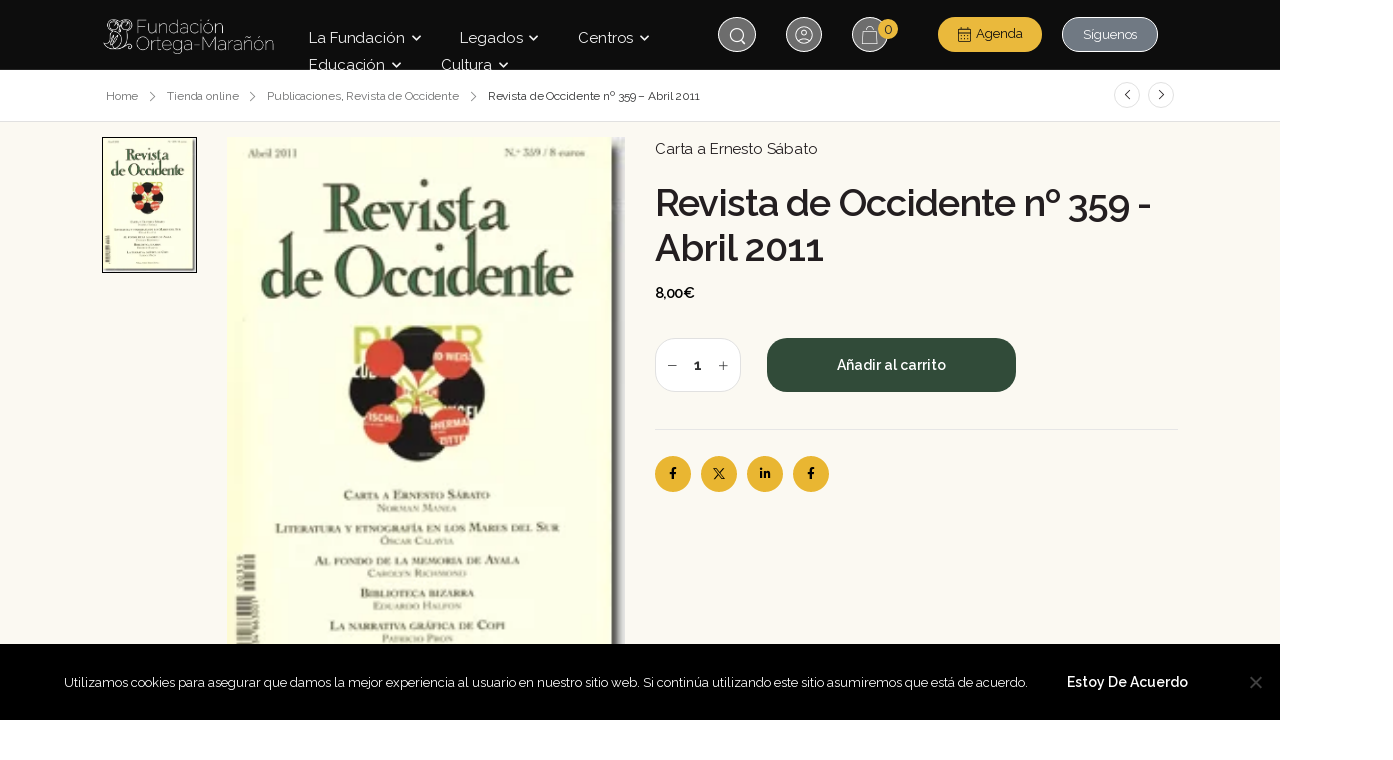

--- FILE ---
content_type: text/html; charset=UTF-8
request_url: https://ortegaygasset.edu/producto/abril-2011-no-359/
body_size: 46059
content:

<!DOCTYPE html>
	<html lang="es" prefix="og: http://ogp.me/ns# fb: http://ogp.me/ns/fb#">
	<head>
		<meta charset="UTF-8" />
		<meta name="viewport" content="width=device-width, initial-scale=1.0, minimum-scale=1.0" />

		
		<link rel="profile" href="https://gmpg.org/xfn/11" />
		<link rel="pingback" href="https://ortegaygasset.edu/xmlrpc.php" />

		<link rel="shortcut icon" href="https://ortegaygasset.edu/wp-content/themes/u-design/assets/images/favicon.png" type="image/x-icon" />
		
		<link rel='stylesheet' id='tribe-events-views-v2-bootstrap-datepicker-styles-css' href='https://ortegaygasset.edu/wp-content/plugins/the-events-calendar/vendor/bootstrap-datepicker/css/bootstrap-datepicker.standalone.min.css?ver=6.15.11' media='all' />
<link rel='stylesheet' id='tec-variables-skeleton-css' href='https://ortegaygasset.edu/wp-content/plugins/the-events-calendar/common/build/css/variables-skeleton.css?ver=6.9.10' media='all' />
<link rel='stylesheet' id='tribe-common-skeleton-style-css' href='https://ortegaygasset.edu/wp-content/plugins/the-events-calendar/common/build/css/common-skeleton.css?ver=6.9.10' media='all' />
<link rel='stylesheet' id='tribe-tooltipster-css-css' href='https://ortegaygasset.edu/wp-content/plugins/the-events-calendar/common/vendor/tooltipster/tooltipster.bundle.min.css?ver=6.9.10' media='all' />
<link rel='stylesheet' id='tribe-events-views-v2-skeleton-css' href='https://ortegaygasset.edu/wp-content/plugins/the-events-calendar/build/css/views-skeleton.css?ver=6.15.11' media='all' />
<link rel='stylesheet' id='tec-variables-full-css' href='https://ortegaygasset.edu/wp-content/plugins/the-events-calendar/common/build/css/variables-full.css?ver=6.9.10' media='all' />
<link rel='stylesheet' id='tribe-common-full-style-css' href='https://ortegaygasset.edu/wp-content/plugins/the-events-calendar/common/build/css/common-full.css?ver=6.9.10' media='all' />
<link rel='stylesheet' id='tribe-events-views-v2-full-css' href='https://ortegaygasset.edu/wp-content/plugins/the-events-calendar/build/css/views-full.css?ver=6.15.11' media='all' />
<link rel='stylesheet' id='tribe-events-views-v2-print-css' href='https://ortegaygasset.edu/wp-content/plugins/the-events-calendar/build/css/views-print.css?ver=6.15.11' media='print' />
<style id="alpha-critical-css">body{opacity: 0; overflow-x: hidden}</style>
<meta name='robots' content='index, follow, max-image-preview:large, max-snippet:-1, max-video-preview:-1' />
	<style>img:is([sizes="auto" i], [sizes^="auto," i]) { contain-intrinsic-size: 3000px 1500px }</style>
	
	<!-- This site is optimized with the Yoast SEO Premium plugin v25.5 (Yoast SEO v26.1.1) - https://yoast.com/wordpress/plugins/seo/ -->
	<title>Revista de Occidente nº 359 - Abril 2011 - FOM</title>
	<link rel="canonical" href="https://ortegaygasset.edu/producto/abril-2011-no-359/" />
	<meta property="og:locale" content="es_ES" />
	<meta property="og:type" content="article" />
	<meta property="og:title" content="Revista de Occidente nº 359 - Abril 2011" />
	<meta property="og:description" content="Carta a Ernesto Sábato" />
	<meta property="og:url" content="https://ortegaygasset.edu/producto/abril-2011-no-359/" />
	<meta property="og:site_name" content="FOM" />
	<meta property="article:publisher" content="https://www.facebook.com/ortegaygasset/" />
	<meta property="article:modified_time" content="2019-09-16T12:34:27+00:00" />
	<meta property="og:image" content="https://ortegaygasset.edu/wp-content/uploads/2011/04/RO_359.jpg" />
	<meta property="og:image:width" content="207" />
	<meta property="og:image:height" content="298" />
	<meta property="og:image:type" content="image/jpeg" />
	<meta name="twitter:card" content="summary_large_image" />
	<meta name="twitter:site" content="@fortegamaranon" />
	<meta name="twitter:label1" content="Tiempo de lectura" />
	<meta name="twitter:data1" content="2 minutos" />
	<script type="application/ld+json" class="yoast-schema-graph">{"@context":"https://schema.org","@graph":[{"@type":"WebPage","@id":"https://ortegaygasset.edu/producto/abril-2011-no-359/","url":"https://ortegaygasset.edu/producto/abril-2011-no-359/","name":"Revista de Occidente nº 359 - Abril 2011 - FOM","isPartOf":{"@id":"https://ortegaygasset.edu/#website"},"primaryImageOfPage":{"@id":"https://ortegaygasset.edu/producto/abril-2011-no-359/#primaryimage"},"image":{"@id":"https://ortegaygasset.edu/producto/abril-2011-no-359/#primaryimage"},"thumbnailUrl":"https://ortegaygasset.edu/wp-content/uploads/2011/04/RO_359.jpg","datePublished":"2011-04-08T10:31:15+00:00","dateModified":"2019-09-16T12:34:27+00:00","breadcrumb":{"@id":"https://ortegaygasset.edu/producto/abril-2011-no-359/#breadcrumb"},"inLanguage":"es","potentialAction":[{"@type":"ReadAction","target":["https://ortegaygasset.edu/producto/abril-2011-no-359/"]}]},{"@type":"ImageObject","inLanguage":"es","@id":"https://ortegaygasset.edu/producto/abril-2011-no-359/#primaryimage","url":"https://ortegaygasset.edu/wp-content/uploads/2011/04/RO_359.jpg","contentUrl":"https://ortegaygasset.edu/wp-content/uploads/2011/04/RO_359.jpg","width":207,"height":298},{"@type":"BreadcrumbList","@id":"https://ortegaygasset.edu/producto/abril-2011-no-359/#breadcrumb","itemListElement":[{"@type":"ListItem","position":1,"name":"Portada","item":"https://ortegaygasset.edu/"},{"@type":"ListItem","position":2,"name":"Tienda online","item":"https://ortegaygasset.edu/tienda-online/"},{"@type":"ListItem","position":3,"name":"Revista de Occidente nº 359 &#8211; Abril 2011"}]},{"@type":"WebSite","@id":"https://ortegaygasset.edu/#website","url":"https://ortegaygasset.edu/","name":"Instituto Ortega y Gasset - FOM","description":"Fundación Ortega Gasset-Gregorio Marañón","publisher":{"@id":"https://ortegaygasset.edu/#organization"},"potentialAction":[{"@type":"SearchAction","target":{"@type":"EntryPoint","urlTemplate":"https://ortegaygasset.edu/?s={search_term_string}"},"query-input":{"@type":"PropertyValueSpecification","valueRequired":true,"valueName":"search_term_string"}}],"inLanguage":"es"},{"@type":"Organization","@id":"https://ortegaygasset.edu/#organization","name":"FUNDACIÓN ORTEGA Y GASSET","url":"https://ortegaygasset.edu/","logo":{"@type":"ImageObject","inLanguage":"es","@id":"https://ortegaygasset.edu/#/schema/logo/image/","url":"https://ortegaygasset.edu/wp-content/uploads/2019/05/fogm.jpg","contentUrl":"https://ortegaygasset.edu/wp-content/uploads/2019/05/fogm.jpg","width":313,"height":112,"caption":"FUNDACIÓN ORTEGA Y GASSET"},"image":{"@id":"https://ortegaygasset.edu/#/schema/logo/image/"},"sameAs":["https://www.facebook.com/ortegaygasset/","https://x.com/fortegamaranon","https://www.linkedin.com/company/10852300/"]}]}</script>
	<!-- / Yoast SEO Premium plugin. -->


<link rel='dns-prefetch' href='//accounts.google.com' />
<link rel="alternate" type="application/rss+xml" title="FOM &raquo; Feed" href="https://ortegaygasset.edu/feed/" />
<link rel="alternate" type="application/rss+xml" title="FOM &raquo; Feed de los comentarios" href="https://ortegaygasset.edu/comments/feed/" />
<link rel="alternate" type="text/calendar" title="FOM &raquo; iCal Feed" href="https://ortegaygasset.edu/eventos/?ical=1" />
<script>
window._wpemojiSettings = {"baseUrl":"https:\/\/s.w.org\/images\/core\/emoji\/15.1.0\/72x72\/","ext":".png","svgUrl":"https:\/\/s.w.org\/images\/core\/emoji\/15.1.0\/svg\/","svgExt":".svg","source":{"concatemoji":"https:\/\/ortegaygasset.edu\/wp-includes\/js\/wp-emoji-release.min.js?ver=fe84e8b85569b30b739ad5327b345b4d"}};
/*! This file is auto-generated */
!function(i,n){var o,s,e;function c(e){try{var t={supportTests:e,timestamp:(new Date).valueOf()};sessionStorage.setItem(o,JSON.stringify(t))}catch(e){}}function p(e,t,n){e.clearRect(0,0,e.canvas.width,e.canvas.height),e.fillText(t,0,0);var t=new Uint32Array(e.getImageData(0,0,e.canvas.width,e.canvas.height).data),r=(e.clearRect(0,0,e.canvas.width,e.canvas.height),e.fillText(n,0,0),new Uint32Array(e.getImageData(0,0,e.canvas.width,e.canvas.height).data));return t.every(function(e,t){return e===r[t]})}function u(e,t,n){switch(t){case"flag":return n(e,"\ud83c\udff3\ufe0f\u200d\u26a7\ufe0f","\ud83c\udff3\ufe0f\u200b\u26a7\ufe0f")?!1:!n(e,"\ud83c\uddfa\ud83c\uddf3","\ud83c\uddfa\u200b\ud83c\uddf3")&&!n(e,"\ud83c\udff4\udb40\udc67\udb40\udc62\udb40\udc65\udb40\udc6e\udb40\udc67\udb40\udc7f","\ud83c\udff4\u200b\udb40\udc67\u200b\udb40\udc62\u200b\udb40\udc65\u200b\udb40\udc6e\u200b\udb40\udc67\u200b\udb40\udc7f");case"emoji":return!n(e,"\ud83d\udc26\u200d\ud83d\udd25","\ud83d\udc26\u200b\ud83d\udd25")}return!1}function f(e,t,n){var r="undefined"!=typeof WorkerGlobalScope&&self instanceof WorkerGlobalScope?new OffscreenCanvas(300,150):i.createElement("canvas"),a=r.getContext("2d",{willReadFrequently:!0}),o=(a.textBaseline="top",a.font="600 32px Arial",{});return e.forEach(function(e){o[e]=t(a,e,n)}),o}function t(e){var t=i.createElement("script");t.src=e,t.defer=!0,i.head.appendChild(t)}"undefined"!=typeof Promise&&(o="wpEmojiSettingsSupports",s=["flag","emoji"],n.supports={everything:!0,everythingExceptFlag:!0},e=new Promise(function(e){i.addEventListener("DOMContentLoaded",e,{once:!0})}),new Promise(function(t){var n=function(){try{var e=JSON.parse(sessionStorage.getItem(o));if("object"==typeof e&&"number"==typeof e.timestamp&&(new Date).valueOf()<e.timestamp+604800&&"object"==typeof e.supportTests)return e.supportTests}catch(e){}return null}();if(!n){if("undefined"!=typeof Worker&&"undefined"!=typeof OffscreenCanvas&&"undefined"!=typeof URL&&URL.createObjectURL&&"undefined"!=typeof Blob)try{var e="postMessage("+f.toString()+"("+[JSON.stringify(s),u.toString(),p.toString()].join(",")+"));",r=new Blob([e],{type:"text/javascript"}),a=new Worker(URL.createObjectURL(r),{name:"wpTestEmojiSupports"});return void(a.onmessage=function(e){c(n=e.data),a.terminate(),t(n)})}catch(e){}c(n=f(s,u,p))}t(n)}).then(function(e){for(var t in e)n.supports[t]=e[t],n.supports.everything=n.supports.everything&&n.supports[t],"flag"!==t&&(n.supports.everythingExceptFlag=n.supports.everythingExceptFlag&&n.supports[t]);n.supports.everythingExceptFlag=n.supports.everythingExceptFlag&&!n.supports.flag,n.DOMReady=!1,n.readyCallback=function(){n.DOMReady=!0}}).then(function(){return e}).then(function(){var e;n.supports.everything||(n.readyCallback(),(e=n.source||{}).concatemoji?t(e.concatemoji):e.wpemoji&&e.twemoji&&(t(e.twemoji),t(e.wpemoji)))}))}((window,document),window._wpemojiSettings);
</script>
<style type="text/css">/*! Generated by Font Squirrel (https://www.fontsquirrel.com) on May 17, 2023 */



@font-face {
    font-family: 'raleway_thinregular';
    src: url('raleway-variablefont_wght-webfont.woff2') format('woff2'),
         url('raleway-variablefont_wght-webfont.woff') format('woff');
    font-weight: normal;
    font-style: normal;

}</style>
<style type="text/css">/*! Generated by Font Squirrel (https://www.fontsquirrel.com) on January 23, 2023 */



@font-face {
    font-family: 'merchantextra_light';
    src: url('https://ortegaygasset.edu/wp-content/uploads/fonts/34491/merchant-extralight-webfont.woff2') format('woff2'),
         url('https://ortegaygasset.edu/wp-content/uploads/fonts/34491/merchant-extralight-webfont.woff') format('woff');
    font-weight: normal;
    font-style: normal;

}</style>
<style id='wp-emoji-styles-inline-css'>

	img.wp-smiley, img.emoji {
		display: inline !important;
		border: none !important;
		box-shadow: none !important;
		height: 1em !important;
		width: 1em !important;
		margin: 0 0.07em !important;
		vertical-align: -0.1em !important;
		background: none !important;
		padding: 0 !important;
	}
</style>
<link rel='stylesheet' id='wp-block-library-css' href='https://ortegaygasset.edu/wp-includes/css/dist/block-library/style.min.css?ver=fe84e8b85569b30b739ad5327b345b4d' media='all' />
<style id='wp-block-library-theme-inline-css'>
.wp-block-audio :where(figcaption){color:#555;font-size:13px;text-align:center}.is-dark-theme .wp-block-audio :where(figcaption){color:#ffffffa6}.wp-block-audio{margin:0 0 1em}.wp-block-code{border:1px solid #ccc;border-radius:4px;font-family:Menlo,Consolas,monaco,monospace;padding:.8em 1em}.wp-block-embed :where(figcaption){color:#555;font-size:13px;text-align:center}.is-dark-theme .wp-block-embed :where(figcaption){color:#ffffffa6}.wp-block-embed{margin:0 0 1em}.blocks-gallery-caption{color:#555;font-size:13px;text-align:center}.is-dark-theme .blocks-gallery-caption{color:#ffffffa6}:root :where(.wp-block-image figcaption){color:#555;font-size:13px;text-align:center}.is-dark-theme :root :where(.wp-block-image figcaption){color:#ffffffa6}.wp-block-image{margin:0 0 1em}.wp-block-pullquote{border-bottom:4px solid;border-top:4px solid;color:currentColor;margin-bottom:1.75em}.wp-block-pullquote cite,.wp-block-pullquote footer,.wp-block-pullquote__citation{color:currentColor;font-size:.8125em;font-style:normal;text-transform:uppercase}.wp-block-quote{border-left:.25em solid;margin:0 0 1.75em;padding-left:1em}.wp-block-quote cite,.wp-block-quote footer{color:currentColor;font-size:.8125em;font-style:normal;position:relative}.wp-block-quote:where(.has-text-align-right){border-left:none;border-right:.25em solid;padding-left:0;padding-right:1em}.wp-block-quote:where(.has-text-align-center){border:none;padding-left:0}.wp-block-quote.is-large,.wp-block-quote.is-style-large,.wp-block-quote:where(.is-style-plain){border:none}.wp-block-search .wp-block-search__label{font-weight:700}.wp-block-search__button{border:1px solid #ccc;padding:.375em .625em}:where(.wp-block-group.has-background){padding:1.25em 2.375em}.wp-block-separator.has-css-opacity{opacity:.4}.wp-block-separator{border:none;border-bottom:2px solid;margin-left:auto;margin-right:auto}.wp-block-separator.has-alpha-channel-opacity{opacity:1}.wp-block-separator:not(.is-style-wide):not(.is-style-dots){width:100px}.wp-block-separator.has-background:not(.is-style-dots){border-bottom:none;height:1px}.wp-block-separator.has-background:not(.is-style-wide):not(.is-style-dots){height:2px}.wp-block-table{margin:0 0 1em}.wp-block-table td,.wp-block-table th{word-break:normal}.wp-block-table :where(figcaption){color:#555;font-size:13px;text-align:center}.is-dark-theme .wp-block-table :where(figcaption){color:#ffffffa6}.wp-block-video :where(figcaption){color:#555;font-size:13px;text-align:center}.is-dark-theme .wp-block-video :where(figcaption){color:#ffffffa6}.wp-block-video{margin:0 0 1em}:root :where(.wp-block-template-part.has-background){margin-bottom:0;margin-top:0;padding:1.25em 2.375em}
</style>
<style id='classic-theme-styles-inline-css'>
/*! This file is auto-generated */
.wp-block-button__link{color:#fff;background-color:#32373c;border-radius:9999px;box-shadow:none;text-decoration:none;padding:calc(.667em + 2px) calc(1.333em + 2px);font-size:1.125em}.wp-block-file__button{background:#32373c;color:#fff;text-decoration:none}
</style>
<style id='pdfp-pdfposter-style-inline-css'>
.wp-block-pdfp-pdf-poster{overflow:hidden}.pdfp_wrapper .pdf{position:relative}.pdfp_wrapper.pdfp_popup_enabled .iframe_wrapper{display:none}.pdfp_wrapper.pdfp_popup_enabled .iframe_wrapper:fullscreen{display:block}.pdfp_wrapper .iframe_wrapper{height:100%;width:100%}.pdfp_wrapper .iframe_wrapper:fullscreen iframe{height:100vh!important}.pdfp_wrapper .iframe_wrapper iframe{width:100%}.pdfp_wrapper .iframe_wrapper .close{background:#fff;border:1px solid #ddd;border-radius:3px;color:#222;cursor:pointer;display:none;font-family:sans-serif;font-size:36px;line-height:100%;padding:0 7px;position:absolute;right:12px;top:35px;z-index:9999}.pdfp_wrapper .iframe_wrapper:fullscreen .close{display:block}.pdfp_wrapper .pdfp_fullscreen_close{display:none}.pdfp_wrapper.pdfp_fullscreen_opened .pdfp_fullscreen_close{align-items:center;background:#fff;border-radius:3px;color:#222;cursor:pointer;display:flex;font-size:35px;height:30px;justify-content:center;overflow:hidden;padding-bottom:4px;position:fixed;right:20px;top:20px;width:32px}.pdfp_wrapper.pdfp_fullscreen_opened .pdfp_fullscreen_overlay{background:#2229;height:100%;left:0;position:fixed;top:0;width:100%}.pdfp_wrapper.pdfp_fullscreen_opened .iframe_wrapper{display:block;height:90vh;left:50%;max-width:95%;position:fixed;top:50%;transform:translate(-50%,-50%);width:900px;z-index:99999999999}.pdfp_wrapper iframe{border:none;outline:none}.pdfp-adobe-viewer{border:1px solid #ddd;border-radius:3px;cursor:pointer;outline:none;text-decoration:none}.pdfp_download{margin-right:15px}.cta_wrapper{display:flex;gap:10px;margin-bottom:10px;text-align:left}.cta_wrapper a{text-decoration:none!important}.cta_wrapper button{cursor:pointer}.pdfp_wrapper p{margin:10px 0;text-align:center}.popout-disabled{height:50px;position:absolute;right:12px;top:12px;width:50px}.pdfp_wrapper iframe{max-width:100%}.ViewSDK_hideOverflow[data-align=center]{margin-left:auto;margin-right:auto}.ViewSDK_hideOverflow[data-align=left]{margin-right:auto}.ViewSDK_hideOverflow[data-align=right]{margin-left:auto}@media screen and (max-width:768px){.pdfp_wrapper iframe{height:calc(100vw + 120px)}}@media screen and (max-width:576px){.cta_wrapper .pdfp_download{margin-bottom:10px;margin-right:0}.cta_wrapper .pdfp_download button{margin-right:0!important}.cta_wrapper{align-items:center;display:flex;flex-direction:column}}
.pdfp_wrapper .pdf{position:relative}.pdfp_wrapper .iframe_wrapper{height:100%;width:100%}.pdfp_wrapper .iframe_wrapper:fullscreen iframe{height:100vh!important}.pdfp_wrapper .iframe_wrapper iframe{width:100%}.pdfp_wrapper .iframe_wrapper .close{background:#fff;border:1px solid #ddd;border-radius:3px;color:#222;cursor:pointer;display:none;font-family:sans-serif;font-size:36px;line-height:100%;padding:0 7px;position:absolute;right:12px;top:35px;z-index:9999}.pdfp_wrapper .iframe_wrapper:fullscreen .close{display:block}.pdfp-adobe-viewer{border:1px solid #ddd;border-radius:3px;cursor:pointer;outline:none;text-decoration:none}.pdfp_download{margin-right:15px}.cta_wrapper{margin-bottom:10px}.pdfp_wrapper p{margin:10px 0;text-align:center}.popout-disabled{height:50px;position:absolute;right:12px;top:12px;width:50px}@media screen and (max-width:768px){.pdfp_wrapper iframe{height:calc(100vw + 120px)}}.ViewSDK_hideOverflow[data-align=center]{margin-left:auto;margin-right:auto}.ViewSDK_hideOverflow[data-align=left]{margin-right:auto}.ViewSDK_hideOverflow[data-align=right]{margin-left:auto}@media screen and (max-width:768px){.pdfp_wrapper iframe{height:calc(100vw + 120px)!important}}@media screen and (max-width:576px){.cta_wrapper .pdfp_download{margin-bottom:10px;margin-right:0}.cta_wrapper .pdfp_download button{margin-right:0!important}.cta_wrapper{align-items:center;display:flex;flex-direction:column}}

</style>
<style id='boldblocks-youtube-block-style-inline-css'>
.wp-block-boldblocks-youtube-block .visually-hidden{clip:rect(0 0 0 0);-webkit-clip-path:inset(50%);clip-path:inset(50%);height:1px;overflow:hidden;position:absolute;white-space:nowrap;width:1px}.wp-block-boldblocks-youtube-block .yb-player{background-color:#000;background-position:50%;background-size:cover;contain:content;cursor:pointer;display:block;position:relative}.wp-block-boldblocks-youtube-block .yb-player:after{content:"";display:block;padding-bottom:var(--byeb--aspect-ratio,56.25%)}.wp-block-boldblocks-youtube-block .yb-player>iframe{border:0;height:100%;left:0;position:absolute;top:0;width:100%;z-index:1}.wp-block-boldblocks-youtube-block .yb-player.is-activated{cursor:unset}.wp-block-boldblocks-youtube-block .yb-player.is-activated>.yb-btn-play{display:none;opacity:0;pointer-events:none}.wp-block-boldblocks-youtube-block .yb-btn-play{all:unset;background-color:transparent;background-image:url("data:image/svg+xml;utf8,<svg xmlns=\"http://www.w3.org/2000/svg\" viewBox=\"0 0 68 48\"><path d=\"M66.52 7.74c-.78-2.93-2.49-5.41-5.42-6.19C55.79.13 34 0 34 0S12.21.13 6.9 1.55c-2.93.78-4.63 3.26-5.42 6.19C.06 13.05 0 24 0 24s.06 10.95 1.48 16.26c.78 2.93 2.49 5.41 5.42 6.19C12.21 47.87 34 48 34 48s21.79-.13 27.1-1.55c2.93-.78 4.64-3.26 5.42-6.19C67.94 34.95 68 24 68 24s-.06-10.95-1.48-16.26z\" fill=\"red\"/><path d=\"M45 24 27 14v20\" fill=\"white\"/></svg>");border:none;cursor:pointer;display:block;filter:grayscale(100%);height:48px;left:50%;margin:0;position:absolute;top:50%;transform:translate3d(-50%,-50%,0);transition:filter .1s cubic-bezier(0,0,.2,1);width:68px;z-index:1}.wp-block-boldblocks-youtube-block .yb-btn-play:focus,.wp-block-boldblocks-youtube-block .yb-player:hover>.yb-btn-play{filter:none}.wp-block-boldblocks-youtube-block figcaption{margin-bottom:1em;margin-top:.5em}

</style>
<style id='woocommerce-gateway-redsys-imagenes-tarjetas-style-inline-css'>
.wp-block-create-block-bloques-redsys{padding:2px}.wp-block-redsys-payment-images{align-items:center;display:flex;flex-wrap:nowrap;justify-content:flex-start}

</style>
<style id='google-login-login-button-style-inline-css'>
.wp_google_login{clear:both;margin:40px auto 0}.wp_google_login.hidden{display:none}.wp_google_login__divider{position:relative;text-align:center}.wp_google_login__divider:before{background-color:#e1e2e2;content:"";height:1px;left:0;position:absolute;top:8px;width:100%}.wp_google_login__divider span{background-color:#fff;color:#e1e2e2;font-size:14px;padding-left:8px;padding-right:8px;position:relative;text-transform:uppercase;z-index:2}.wp_google_login__button-container{margin-top:10px}.wp_google_login__button{background-color:#fff;border:solid #ccced0;border-radius:4px;border-width:1px 1px 2px;box-sizing:border-box;color:#3d4145;cursor:pointer;display:block;font-size:14px;font-weight:500;line-height:25px;margin:0;outline:0;overflow:hidden;padding:10px 15px;text-align:center;text-decoration:none;text-overflow:ellipsis;width:100%}.wp_google_login__button:hover{color:#3d4145}.wp_google_login__google-icon{background:url(/wp-content/plugins/login-with-google/assets/build/blocks/login-button/../images/google_light.e4cbcb9b.png) no-repeat 50%;background-size:contain;display:inline-block;height:25px;margin-right:10px;vertical-align:middle;width:25px}

</style>
<style id='global-styles-inline-css'>
:root{--wp--preset--aspect-ratio--square: 1;--wp--preset--aspect-ratio--4-3: 4/3;--wp--preset--aspect-ratio--3-4: 3/4;--wp--preset--aspect-ratio--3-2: 3/2;--wp--preset--aspect-ratio--2-3: 2/3;--wp--preset--aspect-ratio--16-9: 16/9;--wp--preset--aspect-ratio--9-16: 9/16;--wp--preset--color--black: #000000;--wp--preset--color--cyan-bluish-gray: #abb8c3;--wp--preset--color--white: #fff;--wp--preset--color--pale-pink: #f78da7;--wp--preset--color--vivid-red: #cf2e2e;--wp--preset--color--luminous-vivid-orange: #ff6900;--wp--preset--color--luminous-vivid-amber: #fcb900;--wp--preset--color--light-green-cyan: #7bdcb5;--wp--preset--color--vivid-green-cyan: #00d084;--wp--preset--color--pale-cyan-blue: #8ed1fc;--wp--preset--color--vivid-cyan-blue: #0693e3;--wp--preset--color--vivid-purple: #9b51e0;--wp--preset--color--primary: #000000;--wp--preset--color--secondary: #e9b632;--wp--preset--color--alert: ;--wp--preset--color--dark: #333;--wp--preset--color--font: #666;--wp--preset--color--transparent: transparent;--wp--preset--gradient--vivid-cyan-blue-to-vivid-purple: linear-gradient(135deg,rgba(6,147,227,1) 0%,rgb(155,81,224) 100%);--wp--preset--gradient--light-green-cyan-to-vivid-green-cyan: linear-gradient(135deg,rgb(122,220,180) 0%,rgb(0,208,130) 100%);--wp--preset--gradient--luminous-vivid-amber-to-luminous-vivid-orange: linear-gradient(135deg,rgba(252,185,0,1) 0%,rgba(255,105,0,1) 100%);--wp--preset--gradient--luminous-vivid-orange-to-vivid-red: linear-gradient(135deg,rgba(255,105,0,1) 0%,rgb(207,46,46) 100%);--wp--preset--gradient--very-light-gray-to-cyan-bluish-gray: linear-gradient(135deg,rgb(238,238,238) 0%,rgb(169,184,195) 100%);--wp--preset--gradient--cool-to-warm-spectrum: linear-gradient(135deg,rgb(74,234,220) 0%,rgb(151,120,209) 20%,rgb(207,42,186) 40%,rgb(238,44,130) 60%,rgb(251,105,98) 80%,rgb(254,248,76) 100%);--wp--preset--gradient--blush-light-purple: linear-gradient(135deg,rgb(255,206,236) 0%,rgb(152,150,240) 100%);--wp--preset--gradient--blush-bordeaux: linear-gradient(135deg,rgb(254,205,165) 0%,rgb(254,45,45) 50%,rgb(107,0,62) 100%);--wp--preset--gradient--luminous-dusk: linear-gradient(135deg,rgb(255,203,112) 0%,rgb(199,81,192) 50%,rgb(65,88,208) 100%);--wp--preset--gradient--pale-ocean: linear-gradient(135deg,rgb(255,245,203) 0%,rgb(182,227,212) 50%,rgb(51,167,181) 100%);--wp--preset--gradient--electric-grass: linear-gradient(135deg,rgb(202,248,128) 0%,rgb(113,206,126) 100%);--wp--preset--gradient--midnight: linear-gradient(135deg,rgb(2,3,129) 0%,rgb(40,116,252) 100%);--wp--preset--font-size--small: 15px;--wp--preset--font-size--medium: 24px;--wp--preset--font-size--large: 30px;--wp--preset--font-size--x-large: 42px;--wp--preset--font-size--normal: 18px;--wp--preset--font-size--huge: 34px;--wp--preset--spacing--20: 0.44rem;--wp--preset--spacing--30: 0.67rem;--wp--preset--spacing--40: 1rem;--wp--preset--spacing--50: 1.5rem;--wp--preset--spacing--60: 2.25rem;--wp--preset--spacing--70: 3.38rem;--wp--preset--spacing--80: 5.06rem;--wp--preset--shadow--natural: 6px 6px 9px rgba(0, 0, 0, 0.2);--wp--preset--shadow--deep: 12px 12px 50px rgba(0, 0, 0, 0.4);--wp--preset--shadow--sharp: 6px 6px 0px rgba(0, 0, 0, 0.2);--wp--preset--shadow--outlined: 6px 6px 0px -3px rgba(255, 255, 255, 1), 6px 6px rgba(0, 0, 0, 1);--wp--preset--shadow--crisp: 6px 6px 0px rgba(0, 0, 0, 1);}:where(.is-layout-flex){gap: 0.5em;}:where(.is-layout-grid){gap: 0.5em;}body .is-layout-flex{display: flex;}.is-layout-flex{flex-wrap: wrap;align-items: center;}.is-layout-flex > :is(*, div){margin: 0;}body .is-layout-grid{display: grid;}.is-layout-grid > :is(*, div){margin: 0;}:where(.wp-block-columns.is-layout-flex){gap: 2em;}:where(.wp-block-columns.is-layout-grid){gap: 2em;}:where(.wp-block-post-template.is-layout-flex){gap: 1.25em;}:where(.wp-block-post-template.is-layout-grid){gap: 1.25em;}.has-black-color{color: var(--wp--preset--color--black) !important;}.has-cyan-bluish-gray-color{color: var(--wp--preset--color--cyan-bluish-gray) !important;}.has-white-color{color: var(--wp--preset--color--white) !important;}.has-pale-pink-color{color: var(--wp--preset--color--pale-pink) !important;}.has-vivid-red-color{color: var(--wp--preset--color--vivid-red) !important;}.has-luminous-vivid-orange-color{color: var(--wp--preset--color--luminous-vivid-orange) !important;}.has-luminous-vivid-amber-color{color: var(--wp--preset--color--luminous-vivid-amber) !important;}.has-light-green-cyan-color{color: var(--wp--preset--color--light-green-cyan) !important;}.has-vivid-green-cyan-color{color: var(--wp--preset--color--vivid-green-cyan) !important;}.has-pale-cyan-blue-color{color: var(--wp--preset--color--pale-cyan-blue) !important;}.has-vivid-cyan-blue-color{color: var(--wp--preset--color--vivid-cyan-blue) !important;}.has-vivid-purple-color{color: var(--wp--preset--color--vivid-purple) !important;}.has-black-background-color{background-color: var(--wp--preset--color--black) !important;}.has-cyan-bluish-gray-background-color{background-color: var(--wp--preset--color--cyan-bluish-gray) !important;}.has-white-background-color{background-color: var(--wp--preset--color--white) !important;}.has-pale-pink-background-color{background-color: var(--wp--preset--color--pale-pink) !important;}.has-vivid-red-background-color{background-color: var(--wp--preset--color--vivid-red) !important;}.has-luminous-vivid-orange-background-color{background-color: var(--wp--preset--color--luminous-vivid-orange) !important;}.has-luminous-vivid-amber-background-color{background-color: var(--wp--preset--color--luminous-vivid-amber) !important;}.has-light-green-cyan-background-color{background-color: var(--wp--preset--color--light-green-cyan) !important;}.has-vivid-green-cyan-background-color{background-color: var(--wp--preset--color--vivid-green-cyan) !important;}.has-pale-cyan-blue-background-color{background-color: var(--wp--preset--color--pale-cyan-blue) !important;}.has-vivid-cyan-blue-background-color{background-color: var(--wp--preset--color--vivid-cyan-blue) !important;}.has-vivid-purple-background-color{background-color: var(--wp--preset--color--vivid-purple) !important;}.has-black-border-color{border-color: var(--wp--preset--color--black) !important;}.has-cyan-bluish-gray-border-color{border-color: var(--wp--preset--color--cyan-bluish-gray) !important;}.has-white-border-color{border-color: var(--wp--preset--color--white) !important;}.has-pale-pink-border-color{border-color: var(--wp--preset--color--pale-pink) !important;}.has-vivid-red-border-color{border-color: var(--wp--preset--color--vivid-red) !important;}.has-luminous-vivid-orange-border-color{border-color: var(--wp--preset--color--luminous-vivid-orange) !important;}.has-luminous-vivid-amber-border-color{border-color: var(--wp--preset--color--luminous-vivid-amber) !important;}.has-light-green-cyan-border-color{border-color: var(--wp--preset--color--light-green-cyan) !important;}.has-vivid-green-cyan-border-color{border-color: var(--wp--preset--color--vivid-green-cyan) !important;}.has-pale-cyan-blue-border-color{border-color: var(--wp--preset--color--pale-cyan-blue) !important;}.has-vivid-cyan-blue-border-color{border-color: var(--wp--preset--color--vivid-cyan-blue) !important;}.has-vivid-purple-border-color{border-color: var(--wp--preset--color--vivid-purple) !important;}.has-vivid-cyan-blue-to-vivid-purple-gradient-background{background: var(--wp--preset--gradient--vivid-cyan-blue-to-vivid-purple) !important;}.has-light-green-cyan-to-vivid-green-cyan-gradient-background{background: var(--wp--preset--gradient--light-green-cyan-to-vivid-green-cyan) !important;}.has-luminous-vivid-amber-to-luminous-vivid-orange-gradient-background{background: var(--wp--preset--gradient--luminous-vivid-amber-to-luminous-vivid-orange) !important;}.has-luminous-vivid-orange-to-vivid-red-gradient-background{background: var(--wp--preset--gradient--luminous-vivid-orange-to-vivid-red) !important;}.has-very-light-gray-to-cyan-bluish-gray-gradient-background{background: var(--wp--preset--gradient--very-light-gray-to-cyan-bluish-gray) !important;}.has-cool-to-warm-spectrum-gradient-background{background: var(--wp--preset--gradient--cool-to-warm-spectrum) !important;}.has-blush-light-purple-gradient-background{background: var(--wp--preset--gradient--blush-light-purple) !important;}.has-blush-bordeaux-gradient-background{background: var(--wp--preset--gradient--blush-bordeaux) !important;}.has-luminous-dusk-gradient-background{background: var(--wp--preset--gradient--luminous-dusk) !important;}.has-pale-ocean-gradient-background{background: var(--wp--preset--gradient--pale-ocean) !important;}.has-electric-grass-gradient-background{background: var(--wp--preset--gradient--electric-grass) !important;}.has-midnight-gradient-background{background: var(--wp--preset--gradient--midnight) !important;}.has-small-font-size{font-size: var(--wp--preset--font-size--small) !important;}.has-medium-font-size{font-size: var(--wp--preset--font-size--medium) !important;}.has-large-font-size{font-size: var(--wp--preset--font-size--large) !important;}.has-x-large-font-size{font-size: var(--wp--preset--font-size--x-large) !important;}
:where(.wp-block-post-template.is-layout-flex){gap: 1.25em;}:where(.wp-block-post-template.is-layout-grid){gap: 1.25em;}
:where(.wp-block-columns.is-layout-flex){gap: 2em;}:where(.wp-block-columns.is-layout-grid){gap: 2em;}
:root :where(.wp-block-pullquote){font-size: 1.5em;line-height: 1.6;}
</style>
<link rel='stylesheet' id='pdfp-public-css' href='https://ortegaygasset.edu/wp-content/plugins/pdf-poster-pro/build/public.css?ver=2.3.0' media='all' />
<link rel='stylesheet' id='cookie-notice-front-css' href='https://ortegaygasset.edu/wp-content/plugins/cookie-notice/css/front.min.css?ver=2.5.7' media='all' />
<link rel='stylesheet' id='font-awesome-css' href='https://ortegaygasset.edu/wp-content/plugins/elementor/assets/lib/font-awesome/css/font-awesome.min.css?ver=4.7.0' media='all' />
<link rel='stylesheet' id='woof-css' href='https://ortegaygasset.edu/wp-content/plugins/woocommerce-products-filter/css/front.css?ver=1.3.7.2' media='all' />
<style id='woof-inline-css'>

.woof_products_top_panel li span, .woof_products_top_panel2 li span{background: url(https://ortegaygasset.edu/wp-content/plugins/woocommerce-products-filter/img/delete.png);background-size: 14px 14px;background-repeat: no-repeat;background-position: right;}
.woof_edit_view{
                    display: none;
                }
.icheckbox_square-grey{
border-radius: 0.4rem !important;
}
</style>
<link rel='stylesheet' id='chosen-drop-down-css' href='https://ortegaygasset.edu/wp-content/plugins/woocommerce-products-filter/js/chosen/chosen.min.css?ver=1.3.7.2' media='all' />
<link rel='stylesheet' id='icheck-jquery-color-flat-css' href='https://ortegaygasset.edu/wp-content/plugins/woocommerce-products-filter/js/icheck/skins/flat/_all.css?ver=1.3.7.2' media='all' />
<link rel='stylesheet' id='icheck-jquery-color-square-css' href='https://ortegaygasset.edu/wp-content/plugins/woocommerce-products-filter/js/icheck/skins/square/_all.css?ver=1.3.7.2' media='all' />
<link rel='stylesheet' id='icheck-jquery-color-minimal-css' href='https://ortegaygasset.edu/wp-content/plugins/woocommerce-products-filter/js/icheck/skins/minimal/_all.css?ver=1.3.7.2' media='all' />
<link rel='stylesheet' id='woof_by_author_html_items-css' href='https://ortegaygasset.edu/wp-content/plugins/woocommerce-products-filter/ext/by_author/css/by_author.css?ver=1.3.7.2' media='all' />
<link rel='stylesheet' id='woof_by_instock_html_items-css' href='https://ortegaygasset.edu/wp-content/plugins/woocommerce-products-filter/ext/by_instock/css/by_instock.css?ver=1.3.7.2' media='all' />
<link rel='stylesheet' id='woof_by_onsales_html_items-css' href='https://ortegaygasset.edu/wp-content/plugins/woocommerce-products-filter/ext/by_onsales/css/by_onsales.css?ver=1.3.7.2' media='all' />
<link rel='stylesheet' id='woof_by_text_html_items-css' href='https://ortegaygasset.edu/wp-content/plugins/woocommerce-products-filter/ext/by_text/assets/css/front.css?ver=1.3.7.2' media='all' />
<link rel='stylesheet' id='woof_label_html_items-css' href='https://ortegaygasset.edu/wp-content/plugins/woocommerce-products-filter/ext/label/css/html_types/label.css?ver=1.3.7.2' media='all' />
<link rel='stylesheet' id='woof_select_radio_check_html_items-css' href='https://ortegaygasset.edu/wp-content/plugins/woocommerce-products-filter/ext/select_radio_check/css/html_types/select_radio_check.css?ver=1.3.7.2' media='all' />
<link rel='stylesheet' id='woof_sd_html_items_checkbox-css' href='https://ortegaygasset.edu/wp-content/plugins/woocommerce-products-filter/ext/smart_designer/css/elements/checkbox.css?ver=1.3.7.2' media='all' />
<link rel='stylesheet' id='woof_sd_html_items_radio-css' href='https://ortegaygasset.edu/wp-content/plugins/woocommerce-products-filter/ext/smart_designer/css/elements/radio.css?ver=1.3.7.2' media='all' />
<link rel='stylesheet' id='woof_sd_html_items_switcher-css' href='https://ortegaygasset.edu/wp-content/plugins/woocommerce-products-filter/ext/smart_designer/css/elements/switcher.css?ver=1.3.7.2' media='all' />
<link rel='stylesheet' id='woof_sd_html_items_color-css' href='https://ortegaygasset.edu/wp-content/plugins/woocommerce-products-filter/ext/smart_designer/css/elements/color.css?ver=1.3.7.2' media='all' />
<link rel='stylesheet' id='woof_sd_html_items_tooltip-css' href='https://ortegaygasset.edu/wp-content/plugins/woocommerce-products-filter/ext/smart_designer/css/tooltip.css?ver=1.3.7.2' media='all' />
<link rel='stylesheet' id='woof_sd_html_items_front-css' href='https://ortegaygasset.edu/wp-content/plugins/woocommerce-products-filter/ext/smart_designer/css/front.css?ver=1.3.7.2' media='all' />
<link rel='stylesheet' id='woof-switcher23-css' href='https://ortegaygasset.edu/wp-content/plugins/woocommerce-products-filter/css/switcher.css?ver=1.3.7.2' media='all' />
<link rel='stylesheet' id='photoswipe-css' href='https://ortegaygasset.edu/wp-content/plugins/woocommerce/assets/css/photoswipe/photoswipe.min.css?ver=10.2.2' media='all' />
<link rel='stylesheet' id='photoswipe-default-skin-css' href='https://ortegaygasset.edu/wp-content/plugins/woocommerce/assets/css/photoswipe/default-skin/default-skin.min.css?ver=10.2.2' media='all' />
<style id='woocommerce-inline-inline-css'>
.woocommerce form .form-row .required { visibility: visible; }
</style>
<link rel='stylesheet' id='tribe-events-v2-single-skeleton-css' href='https://ortegaygasset.edu/wp-content/plugins/the-events-calendar/build/css/tribe-events-single-skeleton.css?ver=6.15.11' media='all' />
<link rel='stylesheet' id='tribe-events-v2-single-skeleton-full-css' href='https://ortegaygasset.edu/wp-content/plugins/the-events-calendar/build/css/tribe-events-single-full.css?ver=6.15.11' media='all' />
<link rel='stylesheet' id='tec-events-elementor-widgets-base-styles-css' href='https://ortegaygasset.edu/wp-content/plugins/the-events-calendar/build/css/integrations/plugins/elementor/widgets/widget-base.css?ver=6.15.11' media='all' />
<link rel='stylesheet' id='brands-styles-css' href='https://ortegaygasset.edu/wp-content/plugins/woocommerce/assets/css/brands.css?ver=10.2.2' media='all' />
<link rel='stylesheet' id='wp-pagenavi-css' href='https://ortegaygasset.edu/wp-content/plugins/wp-pagenavi/pagenavi-css.css?ver=2.70' media='all' />
<link rel='stylesheet' id='alpha-event-style-css' href='https://ortegaygasset.edu/wp-content/plugins/u-design-core/inc/plugins/tribe_events/tribe-events.min.css?ver=4.11.3' media='all' />
<link rel='stylesheet' id='alpha-animate-css' href='https://ortegaygasset.edu/wp-content/themes/u-design/assets/vendor/animate/animate.min.css?ver=fe84e8b85569b30b739ad5327b345b4d' media='all' />
<link rel='stylesheet' id='elementor-frontend-css' href='https://ortegaygasset.edu/wp-content/uploads/elementor/css/custom-frontend.min.css?ver=1728898060' media='all' />
<link rel='stylesheet' id='elementor-post-35126-css' href='https://ortegaygasset.edu/wp-content/uploads/elementor/css/post-35126.css?ver=fe84e8b85569b30b739ad5327b345b4d' media='all' />
<link rel='stylesheet' id='elementor-global-css' href='https://ortegaygasset.edu/wp-content/uploads/elementor/css/global.css?ver=1728901610' media='all' />
<link rel='stylesheet' id='alpha-elementor-style-css' href='https://ortegaygasset.edu/wp-content/plugins/u-design-core/framework/plugins/elementor/assets/elementor.min.css?ver=fe84e8b85569b30b739ad5327b345b4d' media='all' />
<link rel='stylesheet' id='alpha-magnific-popup-css' href='https://ortegaygasset.edu/wp-content/themes/u-design/assets/vendor/jquery.magnific-popup/magnific-popup.min.css?ver=1.0' media='all' />
<link rel='stylesheet' id='alpha-alert-css' href='https://ortegaygasset.edu/wp-content/plugins/u-design-core/inc/widgets/alert/alert.min.css?ver=4.11.3' media='all' />
<link rel='stylesheet' id='alpha-banner-css' href='https://ortegaygasset.edu/wp-content/plugins/u-design-core/inc/widgets/banner/banner.min.css?ver=4.11.3' media='all' />
<link rel='stylesheet' id='alpha-elementor-extend-style-css' href='https://ortegaygasset.edu/wp-content/plugins/u-design-core/inc/plugins/elementor/assets/elementor-extend.min.css?ver=fe84e8b85569b30b739ad5327b345b4d' media='all' />
<link rel='stylesheet' id='alpha-product-image-comments-css' href='https://ortegaygasset.edu/wp-content/plugins/u-design-core/framework/addons/product-image-comments/image-comments.min.css?ver=fe84e8b85569b30b739ad5327b345b4d' media='all' />
<link rel='stylesheet' id='alpha-style-css' href='https://ortegaygasset.edu/wp-content/themes/u-design/style.css?ver=4.11.3' media='all' />
<link rel='stylesheet' id='alpha-woof-style-css' href='https://ortegaygasset.edu/wp-content/plugins/u-design-core/framework/plugins/woof/woof.min.css?ver=4.11.3' media='all' />
<script src="https://ortegaygasset.edu/wp-includes/js/jquery/jquery.min.js?ver=3.7.1" id="jquery-core-js"></script>
<script src="https://ortegaygasset.edu/wp-includes/js/jquery/jquery-migrate.min.js?ver=3.4.1" id="jquery-migrate-js"></script>
<script id="woof-husky-js-extra">
var woof_husky_txt = {"ajax_url":"https:\/\/ortegaygasset.edu\/wp-admin\/admin-ajax.php","plugin_uri":"https:\/\/ortegaygasset.edu\/wp-content\/plugins\/woocommerce-products-filter\/ext\/by_text\/","loader":"https:\/\/ortegaygasset.edu\/wp-content\/plugins\/woocommerce-products-filter\/ext\/by_text\/assets\/img\/ajax-loader.gif","not_found":"Nothing found!","prev":"Prev","next":"Siguiente","site_link":"https:\/\/ortegaygasset.edu","default_data":{"placeholder":"","behavior":"title_or_content_or_excerpt","search_by_full_word":"0","autocomplete":1,"how_to_open_links":"0","taxonomy_compatibility":"0","sku_compatibility":"1","custom_fields":"","search_desc_variant":"0","view_text_length":"10","min_symbols":"3","max_posts":"10","image":"","notes_for_customer":"","template":"","max_open_height":"300","page":0}};
</script>
<script src="https://ortegaygasset.edu/wp-content/plugins/woocommerce-products-filter/ext/by_text/assets/js/husky.js?ver=1.3.7.2" id="woof-husky-js"></script>
<script id="cookie-notice-front-js-before">
var cnArgs = {"ajaxUrl":"https:\/\/ortegaygasset.edu\/wp-admin\/admin-ajax.php","nonce":"a8ea34cf40","hideEffect":"fade","position":"bottom","onScroll":false,"onScrollOffset":100,"onClick":false,"cookieName":"cookie_notice_accepted","cookieTime":2592000,"cookieTimeRejected":2592000,"globalCookie":false,"redirection":false,"cache":false,"revokeCookies":false,"revokeCookiesOpt":"automatic"};
</script>
<script src="https://ortegaygasset.edu/wp-content/plugins/cookie-notice/js/front.min.js?ver=2.5.7" id="cookie-notice-front-js"></script>
<script src="https://ortegaygasset.edu/wp-content/plugins/woocommerce/assets/js/jquery-blockui/jquery.blockUI.min.js?ver=2.7.0-wc.10.2.2" id="jquery-blockui-js" data-wp-strategy="defer"></script>
<script id="wc-add-to-cart-js-extra">
var wc_add_to_cart_params = {"ajax_url":"\/wp-admin\/admin-ajax.php","wc_ajax_url":"\/?wc-ajax=%%endpoint%%","i18n_view_cart":"Ver carrito","cart_url":"https:\/\/ortegaygasset.edu\/carrito\/","is_cart":"","cart_redirect_after_add":"no"};
</script>
<script src="https://ortegaygasset.edu/wp-content/plugins/woocommerce/assets/js/frontend/add-to-cart.min.js?ver=10.2.2" id="wc-add-to-cart-js" data-wp-strategy="defer"></script>
<script src="https://ortegaygasset.edu/wp-content/plugins/woocommerce/assets/js/zoom/jquery.zoom.min.js?ver=1.7.21-wc.10.2.2" id="zoom-js" defer data-wp-strategy="defer"></script>
<script src="https://ortegaygasset.edu/wp-content/plugins/woocommerce/assets/js/photoswipe/photoswipe.min.js?ver=4.1.1-wc.10.2.2" id="photoswipe-js" defer data-wp-strategy="defer"></script>
<script src="https://ortegaygasset.edu/wp-content/plugins/woocommerce/assets/js/photoswipe/photoswipe-ui-default.min.js?ver=4.1.1-wc.10.2.2" id="photoswipe-ui-default-js" defer data-wp-strategy="defer"></script>
<script id="wc-single-product-js-extra">
var wc_single_product_params = {"i18n_required_rating_text":"Por favor elige una puntuaci\u00f3n","i18n_rating_options":["1 de 5 estrellas","2 de 5 estrellas","3 de 5 estrellas","4 de 5 estrellas","5 de 5 estrellas"],"i18n_product_gallery_trigger_text":"Ver galer\u00eda de im\u00e1genes a pantalla completa","review_rating_required":"yes","flexslider":{"rtl":false,"animation":"slide","smoothHeight":true,"directionNav":false,"controlNav":"thumbnails","slideshow":false,"animationSpeed":500,"animationLoop":false,"allowOneSlide":false},"zoom_enabled":"","zoom_options":[],"photoswipe_enabled":"1","photoswipe_options":{"shareEl":false,"closeOnScroll":false,"history":false,"hideAnimationDuration":0,"showAnimationDuration":0},"flexslider_enabled":""};
</script>
<script src="https://ortegaygasset.edu/wp-content/plugins/woocommerce/assets/js/frontend/single-product.min.js?ver=10.2.2" id="wc-single-product-js" defer data-wp-strategy="defer"></script>
<script src="https://ortegaygasset.edu/wp-content/plugins/woocommerce/assets/js/js-cookie/js.cookie.min.js?ver=2.1.4-wc.10.2.2" id="js-cookie-js" defer data-wp-strategy="defer"></script>
<script id="woocommerce-js-extra">
var woocommerce_params = {"ajax_url":"\/wp-admin\/admin-ajax.php","wc_ajax_url":"\/?wc-ajax=%%endpoint%%","i18n_password_show":"Mostrar contrase\u00f1a","i18n_password_hide":"Ocultar contrase\u00f1a"};
</script>
<script src="https://ortegaygasset.edu/wp-content/plugins/woocommerce/assets/js/frontend/woocommerce.min.js?ver=10.2.2" id="woocommerce-js" defer data-wp-strategy="defer"></script>
<script src="https://ortegaygasset.edu/wp-content/plugins/js_composer/assets/js/vendors/woocommerce-add-to-cart.js?ver=7.9" id="vc_woocommerce-add-to-cart-js-js"></script>
<script id="wc-cart-fragments-js-extra">
var wc_cart_fragments_params = {"ajax_url":"\/wp-admin\/admin-ajax.php","wc_ajax_url":"\/?wc-ajax=%%endpoint%%","cart_hash_key":"wc_cart_hash_ad12cd2de216959d203a4df5fe0e994b","fragment_name":"wc_fragments_ad12cd2de216959d203a4df5fe0e994b","request_timeout":"5000"};
</script>
<script src="https://ortegaygasset.edu/wp-content/plugins/woocommerce/assets/js/frontend/cart-fragments.min.js?ver=10.2.2" id="wc-cart-fragments-js" defer data-wp-strategy="defer"></script>
<script></script><link rel="https://api.w.org/" href="https://ortegaygasset.edu/wp-json/" /><link rel="alternate" title="JSON" type="application/json" href="https://ortegaygasset.edu/wp-json/wp/v2/product/3705" /><link rel="EditURI" type="application/rsd+xml" title="RSD" href="https://ortegaygasset.edu/xmlrpc.php?rsd" />

<link rel='shortlink' href='https://ortegaygasset.edu/?p=3705' />
<link rel="alternate" title="oEmbed (JSON)" type="application/json+oembed" href="https://ortegaygasset.edu/wp-json/oembed/1.0/embed?url=https%3A%2F%2Fortegaygasset.edu%2Fproducto%2Fabril-2011-no-359%2F" />
<link rel="alternate" title="oEmbed (XML)" type="text/xml+oembed" href="https://ortegaygasset.edu/wp-json/oembed/1.0/embed?url=https%3A%2F%2Fortegaygasset.edu%2Fproducto%2Fabril-2011-no-359%2F&#038;format=xml" />
        <style>
                    </style>
<link
  href="https://unpkg.com/boxicons@2.1.4/css/boxicons.min.css"
  rel="stylesheet"
/>

<link rel="stylesheet" href="https://ortegaygasset.edu/wp-content/uploads/ac_assets/uc_image_carousel/owl.carousel.css">
<link rel="stylesheet" href="https://ortegaygasset.edu/wp-content/uploads/ac_assets/uc_image_carousel/uc_image_carousel.css">


<!-- Google tag (gtag.js) -->
<script
  async
  src="https://www.googletagmanager.com/gtag/js?id=UA-1007972-1"
></script>
<script>
  window.dataLayer = window.dataLayer || [];
  function gtag() {
    dataLayer.push(arguments);
  }
  gtag("js", new Date());

  gtag("config", "UA-1007972-1");
</script>

<div id="yellow-bar">
	<div class="y-topbar">
  		<span class="bar-text">Esta web está en desarrollo, tendrás contenido nuevo próximamente</span>
 		 <span id="close-icon">X</span>
	</div>
</div>

<style>
	.product-loop .product-action .product_type_variable.add_to_cart_button{ border-radius: 2rem; background: #314B39; color: #FFF; padding: 5px 10px; }
	 
	.product-loop .product-action .btn-quickview { display: none; } 
	.elementor-element-1ddc5e1 .elementor-button-text { margin-left: 5px; }
  @import url("https://fonts.googleapis.com/css?family=Montserrat:400,500,600,700&display=swap");
  @import url('https://fonts.googleapis.com/css2?family=Raleway:ital,wght@0,100;0,200;0,300;0,400;0,500;0,600;0,700;1,100;1,200;1,300;1,400;1,500;1,600;1,700&display=swap');
	
	.elementor-widget-udesign_header_cart .elementor-widget-container {
    margin-left: 0 !important;
}
	
	
.input-wrapper {
    left: -14em !important;
    top: 6rem !important;
}
  /* body {
  background-color: pink;

} */
  * {
    margin: 0;
    padding: 0;
    outline: none;
    box-sizing: border-box;
    font-family: "Raleway", sans-serif;
  }
	main#main{
		padding-top:0;
	}

  .sticky {
    color: #000000;
    opacity: 1;
    position: sticky;
    background-color: #ffffff;
    top: 0;
    width: 100%;
  }
	
	

  .menu-icon:after {
    color: rgb(0, 0, 0);
  }

  .menu-icon:before {
    color: rgb(0, 0, 0);
  }


  a {
    text-decoration: none;
  }
  nav {
    font-family: "merchantextra_light";
    position: sticky;
    background: transparent;
    opacity: 0.95;
    display: flex;
    flex-wrap: wrap;
    align-items: center;
    justify-content: left;
    height: 70px;
    padding: 0 10px;
    top: 0%;
    z-index: 6666;
  }

  .bx {
    background: rgba(255, 255, 255, 0.4);
    border: 1px solid white;
    border-radius: 50%;
    color: #ffffff;
    padding: 0 10px;
    margin-left: 10px;
    font-size: 1.5rem;
  }

  @media (max-width: 1245px) {
    nav {
      z-index: 6666;
      padding: 0;
		height: auto;
    }
  }
	@media (max-width: 991px) {
		.mobile-menu{
			width: 100%;
		}
	}
	.mylogo{
		width: 50%;
	}
	.sticky-logo{
		width: 50%;
	}
	.logo{
		text-align:center;
	}
	
		#yellow-bar {
  		background-color: #E9B632;
  		height: 40px;
 		 display: flex;
  		justify-content: center;
 		 align-items: center;
 		 position: fixed;
 		 top: 0;
 		 left: 0;
 		 right: 0;
 		 z-index: 99;
		 display:none;
		 
	}
	.y-topbar{
		position:relative;
		width: 100%;
	}

	#close-icon {
  		cursor: pointer;
  		margin-left: 10px;
		position: absolute;
		right: 20px;
		z-index:100;
		top: 0;
		color: #231E20;
	}
	.bar-text{
		display: block;
		text-align: center;
		color: #231E20;
	}

	.expo-credits{
		display: none;
	}
	.schedule-box {
		box-shadow: 1px 1px 5px 1px rgba(0,0,0,0.10);
		-webkit-box-shadow: 1px 1px 5px 1px rgba(0,0,0,0.10);
		-moz-box-shadow: 1px 1px 5px 1px rgba(0,0,0,0.10);
	}
	.schedule-box .wp-image-34932.alignleft{
		margin-right: 10px;
		margin-top:4px;
	}
	.flex-nowrap .elementor-widget-wrap{
		flex-wrap:nowrap;
	}
	.mobile-menu-container .search-wrapper.hs-simple{
		display: none;
	}
	.mobile-menu-container{
		background: #000 !important;
	}
	
	  .post-cats-date {
    background-color: #E9B632 !important;
  }
	.owl-footer{
		pointer-events: none;
	}
	.tribe-events-c-top-bar__nav{
		background: transparent;
		z-index:1;
		height: auto;
	}
	.tribe-events-c-top-bar__nav-list-item{
		transform: rotate(270deg);
		background-color: transparent !important;
	}

	.tribe-events-c-top-bar__datepicker-desktop{
		font-family: "merchantextra_light";
		font-style: normal;
		font-weight: 300;
		font-size: 26px;
		line-height: 34px;
	}
	.tribe-events-header__top-bar .tribe-common-c-btn-border-small.tribe-events-c-top-bar__today-button.tribe-common-a11y-hidden{
		display: flex;
		flex-direction: row;
		justify-content: center;
		align-items: center;
		padding: 9px 20px;
		background: #FFFFFF;
		border: 1px solid #314B39;
		border-radius: 30px;
	}
	.tribe-common--breakpoint-medium.tribe-events .tribe-events-calendar-month__day{
		border-color: #E6E6E6;
	}
	.tribe-common-c-btn-border.tribe-events-c-subscribe-dropdown__button {
		background-color: var(--tec-color-accent-primary) !important;
    	color: var(--tec-color-background) !important;
		border-radius: 30px;
}
	.tribe-events-header__events-bar.tribe-events-c-events-bar.tribe-events-c-events-bar--border {
		border-radius: 30px !important;
    	padding: 0 20px;

}
button.tribe-common-c-btn.tribe-events-c-search__button {
background: #314B39;
border-radius: 30px;
    font-family: 'Raleway', sans-serif;
font-style: normal;
font-weight: 500;
font-size: 15px;
line-height: 20px;
    
}
.flex-container.hidden-mob{
		display:flex;
}
.flex-container.hidden-desk{
		display:flex;
}
		@media (max-width: 768px) {
			.flex-container.hidden-desk{
				display:flex !important;
			}
			.flex-container.hidden-mob{
				display:none !important;
			}
	}
			@media (min-width: 769px) {
			.flex-container.hidden-desk{
				display:none !important;
			}
			.flex-container.hidden-mob{
				display:flex !important;
			}
	}
	#sticky-logo{
		display:none;
	}
	.sticky-txt-clr{
		color:#000 !important;
	}
	.sticky-border-clr{
		border-color: #000 !important;
	}
	.sticky-txt-fill{
		fill: #000 !important;
	}
	.submenu-color{
		background-color: #fff !important;
	}
	.last-btn-stick{
		color: #000 !important;
		border-color: #000 !important;
		background: #fff !important;
	}
	.product-action-vertical .compare{
		display:none;
	}
	span.woocommerce-Price-amount.amount {
    font-family: 'Raleway';
font-style: normal;
font-weight: 600;
font-size: 15px;
line-height: 22px;
    color: #000;
}
.product-loop .product-action .product_type_simple.add_to_cart_button{
    align-items: center;
padding: 8px 20px;
    color: #fff !important;
    margin-right: 5px;
}
	.product-loop .product-action .btn-quickview{
        align-items: center;
		padding: 8px 20px;
    border-radius: 30px;
    border: 1px solid #000;
    background: transparent;
    color: #000;
}
	.product-loop .woocommerce-loop-product__title{
		font-family: 'Raleway';
		font-style: normal;
		font-weight: 600;
		font-size: 17px;
		line-height: 26px;
	}
	.text-merchant .elementor-heading-title{
		font-family: 'merchantextra_light' !important;
	}
	@media (max-width: 768px) {
		.product-loop .product-action .product_type_simple.add_to_cart_button{
   			 align-items: center;
				padding: 5px;
    			color: #fff !important;
 
		}

	}
	
	.just-center .elementor-widget-wrap.elementor-element-populated{
		justify-content:center;
	}
	a.green-event-btn {
    display: flex;
    flex-direction: row;
    justify-content: center;
    align-items: center;
    padding: 8px 20px;
    background: #314B39;
    border-radius: 30px;
    margin-right: 15px;
    color: #fff !important;
	}
	.pos-relative{
		position:relative;
	}
	.flex.just-center{
		display:flex;
		justify-content:center;
	}
	.letter-svg{
		margin-top:7px;
		margin-right: 10px;
	}
	.uppercase-txt{
		text-transform:uppercase;
	}
	.uppercase-txt h6{
		font-family: "Raleway", sans-serif !important;
		font-weight: 600 !important;
	}
	.raleway-txt span{
		font-family: "Raleway", sans-serif;
	}
	.social-drop-icons{
		display:none;
	}
	.mob-social-drop-icons{
		display:none;
	}
	
	#header .elementor-widget-wrap>.elementor-element{

width:unset !important;
}
	

@media (min-width: 1550px) {
	nav.menu-principal{
		margin-right: 5vw;
		margin-left: 5vw;
	}
 
		}
#header .elementor-widget-wrap>.elementor-element { height:35px;}
</style>

<span class="cart-count"></span><meta name="generator" content="performance-lab 4.0.0; plugins: ">
<meta name="tec-api-version" content="v1"><meta name="tec-api-origin" content="https://ortegaygasset.edu"><link rel="alternate" href="https://ortegaygasset.edu/wp-json/tribe/events/v1/" /><!-- Added by WooCommerce Redsys Gateway v.29.1.1 - https://plugins.joseconti.com/product/plugin-woocommerce-redsys-gateway/ --><meta name="generator" content=" WooCommerce Redsys Gateway v.29.1.1"><!-- This site is powered by WooCommerce Redsys Gateway v.29.1.1 - https://plugins.joseconti.com/product/plugin-woocommerce-redsys-gateway/ -->	<noscript><style>.woocommerce-product-gallery{ opacity: 1 !important; }</style></noscript>
	<meta name="generator" content="Elementor 3.24.6; features: additional_custom_breakpoints; settings: css_print_method-external, google_font-enabled, font_display-swap">
<style>.recentcomments a{display:inline !important;padding:0 !important;margin:0 !important;}</style>			<style>
				.e-con.e-parent:nth-of-type(n+4):not(.e-lazyloaded):not(.e-no-lazyload),
				.e-con.e-parent:nth-of-type(n+4):not(.e-lazyloaded):not(.e-no-lazyload) * {
					background-image: none !important;
				}
				@media screen and (max-height: 1024px) {
					.e-con.e-parent:nth-of-type(n+3):not(.e-lazyloaded):not(.e-no-lazyload),
					.e-con.e-parent:nth-of-type(n+3):not(.e-lazyloaded):not(.e-no-lazyload) * {
						background-image: none !important;
					}
				}
				@media screen and (max-height: 640px) {
					.e-con.e-parent:nth-of-type(n+2):not(.e-lazyloaded):not(.e-no-lazyload),
					.e-con.e-parent:nth-of-type(n+2):not(.e-lazyloaded):not(.e-no-lazyload) * {
						background-image: none !important;
					}
				}
			</style>
			<meta name="generator" content="Powered by WPBakery Page Builder - drag and drop page builder for WordPress."/>
<link rel="icon" href="https://ortegaygasset.edu/wp-content/uploads/2023/09/cropped-favicon-FOM-2023copia-3-jpg-32x32.webp" sizes="32x32" />
<link rel="icon" href="https://ortegaygasset.edu/wp-content/uploads/2023/09/cropped-favicon-FOM-2023copia-3-jpg-192x192.webp" sizes="192x192" />
<link rel="apple-touch-icon" href="https://ortegaygasset.edu/wp-content/uploads/2023/09/cropped-favicon-FOM-2023copia-3-jpg-180x180.webp" />
<meta name="msapplication-TileImage" content="https://ortegaygasset.edu/wp-content/uploads/2023/09/cropped-favicon-FOM-2023copia-3-jpg-270x270.webp" />
		<style id="wp-custom-css">
			#tribe-events-header{display:none!important}
#slogan{visibility:hidden}
#navigation-menu ul.sf-menu > li.current-menu-item > a > span, #navigation-menu ul.sf-menu > li.current_page_item > a > span:hover{
	color:#3f673f;
}
a:hover{
	color: #2C992C !important;
}
#cf7md-form .mdc-textfield--focused.mdc-textfield--upgraded:not(.mdc-textfield--fullwidth):not(.mdc-textfield--multiline)::after, #cf7md-form .mdc-multi-select:focus .mdc-list-item:checked, #cf7md-form .mdc-checkbox__background::before, #cf7md-form .mdc-checkbox__native-control:checked ~ .mdc-checkbox__background, #cf7md-form .mdc-checkbox__native-control:indeterminate ~ .mdc-checkbox__background, #cf7md-form .mdc-radio__background::before, #cf7md-form .mdc-radio__native-control:checked + .mdc-radio__background .mdc-radio__inner-circle, #cf7md-form .mdc-button--primary.mdc-button--raised, #cf7md-form .mdc-switch__native-control:checked ~ .mdc-switch__background::before, #cf7md-form .mdc-switch__native-control:checked ~ .mdc-switch__background .mdc-switch__knob, #cf7md-form .mdc-switch__native-control:checked ~ .mdc-switch__background .mdc-switch__knob::before{background-color:#3f673f;color: white;}
@media (min-width: 960px) {
    .container_24 {
        width: 80%!important;
        margin: 0 auto!important;
    }
}
.widget_nav_menu li a {
    background-image: none!important;
    color: #666666;
    text-transform: uppercase;
    font-size: 1.5em;
    font-weight: 400;
}
.custom-formatting li a:before, .custom-formatting .current_page_item ul a:before{display:none!important;}
#bottom-bg {
    background-size: 100% auto;
    background-position: 0px 0px;
    background-color: #f5f5f5;
    border-top: 2px solid #3f673f;
    min-height: 400px;
}
.ud-social-icons i {
    font-size: 1.5em;
}
#bottom_3 > div > div.bottom-col-content.widget_text.substitute_widget_class > div > div > a:nth-child(1) > h2{margin-bottom:-10px;margin-top:-12px;}
#bottom_3 > div > div.bottom-col-content.widget_text.substitute_widget_class > div > div > ul{
	margin-top:20px
}
@media all and (max-width:414px){
	body > div.mean-bar > a > span{
		color: white!important;
    height: 2px;
    width: 15px;
    margin-right: 20px;
    margin-left: -20px;
	}
	a.meanmenu-reveal.meanclose {
    padding-right: 20px!important;
	}
	#menu-item-1386 > a.mean-expand, #menu-item-1406 > a.mean-expand, #menu-item-1407 > a.mean-expand{
		display:none!important;
	}
}
#tribe-events-list-widget-2 ol.tribe-list-widget li.tribe-events-list-widget-events {
    padding: 0px !important;
    margin: 0px 0px 15px 0px !important;
    font-size: 0.8em;
    border-bottom: 1px solid #999;
}
@media screen and (max-width: 480px){
	#home-page-content, #page-content, .no_title_section #page-content {
    background-size: 100% auto !important;
    margin-top: 50px;
	}
	.tribe-events-event-image img {
    height: auto;
    max-width: 100%;
	}
	.mobilePost div.vc_col-sm-4{display:none;}
	.mobilePost div.vc_col-sm-8{border-bottom:1px solid black;}
	.mobilePost.vc_col-sm-12{padding-bottom:0px!important;}

}
div.pp_hoverContainer, div.pp_nav, div.pp_gallery{
	display:none!important;
}
.pp_description{visibility:hidden;}
.vc_btn3.vc_btn3-color-juicy-pink, .vc_btn3.vc_btn3-color-juicy-pink.vc_btn3-style-flat {
    color: #fff;
    background-color: #29683e;
}

#ssttbutton{ display: none !important; }		</style>
		<style id="kirki-inline-styles"></style><noscript><style> .wpb_animate_when_almost_visible { opacity: 1; }</style></noscript>	</head>
	<body class="wp-singular product-template-default single single-product postid-3705 wp-custom-logo wp-embed-responsive wp-theme-u-design theme-u-design woocommerce cookies-not-set woocommerce-page woocommerce-no-js tribe-no-js alpha-single-product-layout single-product-page alpha-rounded-skin wpb-js-composer js-comp-ver-7.9 vc_responsive elementor-default elementor-kit-35126">
		<script>
	jQuery(function ($) {
    $(window).scroll(function () {
      var $ = jQuery.bind({});
      var scroll = $(window).scrollTop();
      if (scroll >= 97) {
			document.getElementById('sticky-logo').style.display='block';
			document.getElementById('reg-logo').style.display='none';
		 	document.getElementById('navbar').style.background='#fff';
		  	document.querySelector(".last-btn .elementor-button-link").classList.add("last-btn-stick");
			document.querySelectorAll(".menu-item-has-children ul").forEach(item => {
  				item.classList.add("submenu-color");
			});
		  	document.querySelectorAll("#navbar .menu-item a").forEach(item => {
  				item.classList.add("sticky-txt-clr");
			});
		  document.querySelectorAll(".search-toggle").forEach(item => {
  				item.classList.add("sticky-txt-clr");
			});
		  document.querySelectorAll("#navbar .bx").forEach(item => {
  				item.classList.add("sticky-border-clr");
			});
		  document.querySelectorAll(".elementor-icon").forEach(item => {
  				item.classList.add("sticky-txt-clr");
			});
		  document.querySelectorAll(".elementor-icon svg path").forEach(item => {
  				item.classList.add("sticky-txt-fill");
			});
		  
      } else {
			document.getElementById('sticky-logo').style.display='none';
			document.getElementById('reg-logo').style.display='block';
		  	document.getElementById('navbar').style.background='#000';
		  document.querySelector(".last-btn .elementor-button-link").classList.remove("last-btn-stick");
			document.querySelectorAll(".menu-item-has-children ul").forEach(item => {
  				item.classList.remove("submenu-color");
			});
		  	document.querySelectorAll(".menu-item a").forEach(item => {
  				item.classList.remove("sticky-txt-clr");
			});
		  document.querySelectorAll(".search-toggle").forEach(item => {
  				item.classList.remove("sticky-txt-clr");
			});
		  document.querySelectorAll("#navbar .bx").forEach(item => {
  				item.classList.remove("sticky-border-clr");
			});
		  document.querySelectorAll(".elementor-icon").forEach(item => {
  				item.classList.remove("sticky-txt-clr");
			});
		  document.querySelectorAll(".elementor-icon svg path").forEach(item => {
  				item.classList.remove("sticky-txt-fill");
			});
      }
    });
  });
	
	 var $ = jQuery.bind({});
  $(document).ready(function () {
    var $ = jQuery.bind({});

    $("#sedes2").hide();
    $("#sedes3").hide();
    $("#sedes1").show();
    $("#sedes-m1").show();
    $("#sedes-m2").hide();
    $("#sedes-m3").hide();
    $(".nav-items").html(function (i, h) {
      return h.replace(/ /g, "");
    });
  });
  $(document).click(function (e) {
    // Check for left button
    if ($("#1674126334000-b2660358-8f5e").hasClass("vc_active")) {
      $("#sedes2").hide();
      $("#sedes3").hide();
      $("#sedes1").show();
    }
    if ($("#1674126334038-3bb11211-d84f").hasClass("vc_active")) {
      $("#sedes1").hide();
      $("#sedes3").hide();
      $("#sedes2").show();
    }
    if ($("#1674126624939-23e4772c-9207").hasClass("vc_active")) {
      $("#sedes1").hide();
      $("#sedes2").hide();
      $("#sedes3").show();
    }

    if ($("#1674127476063-4f24c71f-ac9f").hasClass("vc_active")) {
      $("#sedes-m1").show();
      $("#sedes-m2").hide();
      $("#sedes-m3").hide();
    }
    if ($("#1674127476121-afb55ec5-f24e").hasClass("vc_active")) {
      $("#sedes-m1").hide();
      $("#sedes-m2").show();
      $("#sedes-m3").hide();
    }
    if ($("#1674127476172-fcc1a427-62c2").hasClass("vc_active")) {
      $("#sedes-m1").hide();
      $("#sedes-m2").hide();
      $("#sedes-m3").show();
    }
  });
  
	const yellowBar = document.getElementById("yellow-bar");
	const closeIcon = document.getElementById("close-icon");
	const nav = document.getElementById("nav");

	closeIcon.addEventListener("click", function() {
  		yellowBar.style.display = "none";
		 document.getElementById("header").style.top = "0";

	});
	
jQuery( document ).ready(function( $ ) {
  $('.showmore-btn .vc_btn3').click(function() {
    var credits = $('.expo-credits');
    if (credits.css('display') === 'none') {
      credits.css('display', 'block');
      $(this).text('Ocultar Créditos');
    } else {

		      credits.css('display', 'none');
      $(this).text('Mostrar Créditos');
    }
  });
});
jQuery(document).ready(function($) {
  var clicked = false;
  
  $('#social-dropdown').click(function() {
    if (clicked) {
      $('.social-drop-icons').slideUp();
      clicked = false;
    } else {
      $('.social-drop-icons').slideDown();
      clicked = true;
    }
  });
});
jQuery(document).ready(function($) {
  var clicked = false;
  
  $('#mob-social-dropdown').click(function() {
    if (clicked) {
      $('.mob-social-drop-icons').slideUp();
      clicked = false;
    } else {
      $('.mob-social-drop-icons').slideDown();
      clicked = true;
    }
  });
});
</script>



		
		
		<div class="page-wrapper">

			<header class="header custom-header header-35085" id="header"><div class="alpha-block" data-block-id="35085">		<div data-elementor-type="wp-post" data-elementor-id="35085" class="elementor elementor-35085" data-elementor-post-type="udesign_template">
						<nav class=" elementor-section elementor-top-section elementor-element elementor-element-1c92cfa elementor-section-height-min-height elementor-section-boxed elementor-section-height-default elementor-section-items-middle" data-id="1c92cfa" data-element_type="section" id="navbar" data-settings="{&quot;background_background&quot;:&quot;classic&quot;}">
								<div class="elementor-container container-fluid elementor-column-gap-no">
				
								<div class=" elementor-column elementor-col-100 elementor-top-column elementor-element elementor-element-cbcd20c flex-nowrap alpha-sticky-column" data-id="cbcd20c" data-element_type="column" data-settings="{&quot;background_background&quot;:&quot;classic&quot;}">

				
				<div class="elementor-widget-wrap elementor-element-populated">
										
						<div class="elementor-element elementor-element-7654c32 mr-md-0 mr-auto elementor-hidden-desktop elementor-widget elementor-widget-udesign_header_mmenu_toggle" data-id="7654c32" data-element_type="widget" data-widget_type="udesign_header_mmenu_toggle.default">
				<div class="elementor-widget-container">
			<a href="#" class="mobile-menu-toggle d-lg-none direction-start" aria-label="Mobile Menu" data-skin="dark">
	<i class="a-icon-hamburger"></i>
</a>
		</div>
				</div>
				<div class="elementor-element elementor-element-51c1cfd elementor-widget elementor-widget-image" data-id="51c1cfd" data-element_type="widget" id="reg-logo" data-widget_type="image.default">
				<div class="elementor-widget-container">
														<a href="https://ortegaygasset.edu">
							<img width="302" height="60" src="https://ortegaygasset.edu/wp-content/uploads/2023/01/logo-white-1.png" class="attachment-large size-large wp-image-34520" alt="" />								</a>
													</div>
				</div>
				<div class="elementor-element elementor-element-d5f86a6 elementor-widget elementor-widget-image" data-id="d5f86a6" data-element_type="widget" id="sticky-logo" data-widget_type="image.default">
				<div class="elementor-widget-container">
														<a href="https://ortegaygasset.edu">
							<img fetchpriority="high" width="1024" height="215" src="https://ortegaygasset.edu/wp-content/uploads/2023/05/new-logo-01-1024x215.png" class="attachment-large size-large wp-image-39019" alt="" srcset="https://ortegaygasset.edu/wp-content/uploads/2023/05/new-logo-01-1024x215.png 1024w, https://ortegaygasset.edu/wp-content/uploads/2023/05/new-logo-01-345x72.png 345w, https://ortegaygasset.edu/wp-content/uploads/2023/05/new-logo-01-768x161.png 768w" sizes="(max-width: 1024px) 100vw, 1024px" />								</a>
													</div>
				</div>
				<div class="elementor-element elementor-element-0a1eac5 elementor-hidden-mobile cs-menu elementor-widget__width-inherit elementor-hidden-tablet elementor-widget elementor-widget-udesign_widget_menu" data-id="0a1eac5" data-element_type="widget" data-widget_type="udesign_widget_menu.default">
				<div class="elementor-widget-container">
			<nav class=" menu-principal"><ul id="menu-menu-principal" class="menu  horizontal-menu"><li id="menu-item-40362" class="menu-item menu-item-type-post_type menu-item-object-page menu-item-has-children menu-item-40362" ><a href="https://ortegaygasset.edu/conocenos_fom/">La Fundación</a>
<ul>
	<li id="menu-item-36172" class="menu-item menu-item-type-custom menu-item-object-custom menu-item-36172" ><a href="https://ortegaygasset.edu/conocenos_fom/">Quiénes somos</a></li>
	<li id="menu-item-44646" class="menu-item menu-item-type-custom menu-item-object-custom menu-item-44646" ><a href="https://ortegaygasset.edu/category/noticias/">Noticias</a></li>
	<li id="menu-item-36173" class="menu-item menu-item-type-post_type menu-item-object-page menu-item-36173" ><a href="https://ortegaygasset.edu/amigosfom/">Amigos Fundación</a></li>
	<li id="menu-item-38496" class="menu-item menu-item-type-custom menu-item-object-custom menu-item-38496" ><a href="/alumni/">Alumni</a></li>
	<li id="menu-item-37867" class="menu-item menu-item-type-custom menu-item-object-custom menu-item-37867" ><a href="https://ortegaygasset.edu/conocenos/area-de-transparencia">Área de Transparencia</a></li>
	<li id="menu-item-37574" class="menu-item menu-item-type-custom menu-item-object-custom menu-item-37574" ><a href="/cesion-de-espacios">Nuestros Espacios</a></li>
	<li id="menu-item-44647" class="menu-item menu-item-type-post_type menu-item-object-page current_page_parent menu-item-44647" ><a href="https://ortegaygasset.edu/tienda-online/">Tienda online</a></li>
	<li id="menu-item-41637" class="menu-item menu-item-type-post_type menu-item-object-page menu-item-41637" ><a href="https://ortegaygasset.edu/bolsa-de-empleo/">Bolsa de empleo</a></li>

</ul>
</li>
<li id="menu-item-38472" class="menu-item menu-item-type-post_type menu-item-object-page menu-item-has-children menu-item-38472" ><a href="https://ortegaygasset.edu/legados/">Legados</a>
<ul>
	<li id="menu-item-38628" class="menu-item menu-item-type-post_type menu-item-object-page menu-item-38628" ><a href="https://ortegaygasset.edu/legados/jose-ortega-y-gasset/">José Ortega y Gasset</a></li>
	<li id="menu-item-38654" class="menu-item menu-item-type-post_type menu-item-object-page menu-item-38654" ><a href="https://ortegaygasset.edu/legados/gregorio-maranon-y-posadillo/">Gregorio Marañón y Posadillo</a></li>
	<li id="menu-item-38687" class="menu-item menu-item-type-post_type menu-item-object-page menu-item-38687" ><a href="https://ortegaygasset.edu/legados/residencia-de-senoritas/">Residencia de Señoritas</a></li>

</ul>
</li>
<li id="menu-item-38432" class="menu-item menu-item-type-custom menu-item-object-custom menu-item-has-children menu-item-38432" ><a href="/cesion-de-espacios/">Centros</a>
<ul>
	<li id="menu-item-37510" class="menu-item menu-item-type-custom menu-item-object-custom menu-item-37510" ><a href="https://ortegaygasset.edu/biblioteca/">Biblioteca y Archivo</a></li>
	<li id="menu-item-48914" class="menu-item menu-item-type-post_type menu-item-object-page menu-item-48914" ><a href="https://ortegaygasset.edu/institutouniversitario/">Instituto Universitario de Investigación Ortega-Marañón</a></li>
	<li id="menu-item-38691" class="menu-item menu-item-type-post_type menu-item-object-page menu-item-has-children menu-item-38691" ><a href="https://ortegaygasset.edu/centro-de-estudios-orteguianos/">Centro de Estudios Orteguianos</a>
	<ul>
		<li id="menu-item-51074" class="menu-item menu-item-type-post_type menu-item-object-page menu-item-51074" ><a href="https://ortegaygasset.edu/centenario-deshumanizacion-arte/" class=" menu-item menu-item-type-post_type menu-item-object-page menu-item-51074">Centenario «La Deshumanización del arte»</a></li>

	</ul>
</li>
	<li id="menu-item-38524" class="menu-item menu-item-type-post_type menu-item-object-page menu-item-38524" ><a href="https://ortegaygasset.edu/centro-de-estudios-gregorio-maranon/">Centro de Estudios Gregorio Marañón</a></li>
	<li id="menu-item-37694" class="menu-item menu-item-type-post_type menu-item-object-page menu-item-37694" ><a href="https://ortegaygasset.edu/publicaciones/revista-de-occidente/">Revista de Occidente</a></li>

</ul>
</li>
<li id="menu-item-48913" class="menu-item menu-item-type-post_type menu-item-object-page menu-item-has-children menu-item-48913" ><a href="https://ortegaygasset.edu/institutouniversitario/formacion/">Educación</a>
<ul>
	<li id="menu-item-36186" class="menu-item menu-item-type-custom menu-item-object-custom menu-item-36186" ><a target="_blank" rel="noopener noreferrer" href="https://studentsinspain.com/">Study abroad</a></li>
	<li id="menu-item-48911" class="menu-item menu-item-type-post_type menu-item-object-page menu-item-48911" ><a href="https://ortegaygasset.edu/institutouniversitario/formacion/doctorados/">Doctorados</a></li>
	<li id="menu-item-44846" class="menu-item menu-item-type-post_type menu-item-object-page menu-item-44846" ><a href="https://ortegaygasset.edu/institutouniversitario/formacion/masteres-universitarios-oficiales/">Másteres Oficiales</a></li>
	<li id="menu-item-48909" class="menu-item menu-item-type-post_type menu-item-object-page menu-item-48909" ><a href="https://ortegaygasset.edu/institutouniversitario/formacion/masteres-profesionales/">Másteres Profesionales</a></li>
	<li id="menu-item-48912" class="menu-item menu-item-type-post_type menu-item-object-page menu-item-48912" ><a href="https://ortegaygasset.edu/institutouniversitario/formacion/titulos-de-experto/">Títulos de Experto</a></li>
	<li id="menu-item-48910" class="menu-item menu-item-type-post_type menu-item-object-page menu-item-48910" ><a href="https://ortegaygasset.edu/institutouniversitario/formacion/cursos-para-profesores/">Cursos para profesores</a></li>
	<li id="menu-item-36199" class="menu-item menu-item-type-post_type menu-item-object-page menu-item-36199" ><a href="https://ortegaygasset.edu/seminarios/">Seminarios</a></li>
	<li id="menu-item-36200" class="menu-item menu-item-type-custom menu-item-object-custom menu-item-36200" ><a href="https://ortegaygasset.edu/investigacion/">Investigación</a></li>
	<li id="menu-item-44628" class="menu-item menu-item-type-post_type menu-item-object-page menu-item-44628" ><a href="https://ortegaygasset.edu/centro-examen-ccse-dele/">Examenes CCSE/DELE</a></li>
	<li id="menu-item-45663" class="menu-item menu-item-type-post_type menu-item-object-page menu-item-45663" ><a href="https://ortegaygasset.edu/catedra-iberoamericana-de-integracion-y-desarrollo-local/">Cátedras</a></li>
	<li id="menu-item-48908" class="menu-item menu-item-type-post_type menu-item-object-page menu-item-48908" ><a href="https://ortegaygasset.edu/institutouniversitario/becas/">Becas</a></li>

</ul>
</li>
<li id="menu-item-54141" class="menu-item menu-item-type-custom menu-item-object-custom menu-item-has-children menu-item-54141" ><a href="https://ortegaygasset.edu/espacio-cultural/">Cultura</a>
<ul>
	<li id="menu-item-37572" class="menu-item menu-item-type-custom menu-item-object-custom menu-item-37572" ><a href="https://ortegaygasset.edu/exposiciones/">Exposiciones</a></li>
	<li id="menu-item-37575" class="menu-item menu-item-type-custom menu-item-object-custom menu-item-37575" ><a href="https://ortegaygasset.edu/tnt">Laboratorio de Ideas</a></li>
	<li id="menu-item-42486" class="menu-item menu-item-type-custom menu-item-object-custom menu-item-42486" ><a href="https://ortegaygasset.edu/laboratorio-de-la-edicion/">Laboratorio de la edición</a></li>
	<li id="menu-item-42487" class="menu-item menu-item-type-custom menu-item-object-custom menu-item-42487" ><a href="https://ortegaygasset.edu/meditaciones/">Meditaciones sobre Europa</a></li>
	<li id="menu-item-53828" class="menu-item menu-item-type-custom menu-item-object-custom menu-item-53828" ><a href="https://ortegaygasset.edu/energia/">Observatorio de Energía y Sostenibilidad</a></li>

</ul>
</li>
</ul></nav>		</div>
				</div>
				<div class="elementor-element elementor-element-5e5f9af bx custom-header-search mr-xl-6 mr-md-4 ml-auto ml-lg-0 elementor-widget elementor-widget-udesign_widget_search" data-id="5e5f9af" data-element_type="widget" data-widget_type="udesign_widget_search.default">
				<div class="elementor-widget-container">
			
	<div class="search-wrapper  hs-toggle hs-dropdown hs-left light-style">
							<a href="#" class="search-toggle" aria-label="Search">
			<i class="  a-icon-search2"></i>
								</a>
		
							<form action="https://ortegaygasset.edu/" method="get" class="input-wrapper">
			<input type="hidden" name="post_type" value="post"/>

			<input type="search" aria-label="Search" class="form-control" name="s" placeholder="Buscar" required="" autocomplete="off">

									<div class="live-search-list"></div>
			
			<button class="btn btn-search" aria-label="Search Button" type="submit">
				<i class="  a-icon-search2"></i>
			</button>

					
		</form>
						</div>

				</div>
				</div>
				<div class="elementor-element elementor-element-5eacaa5 bx bx-icon custom-header-search mr-xl-6 mr-md-4 ml-auto ml-lg-0 elementor-view-default elementor-widget elementor-widget-icon" data-id="5eacaa5" data-element_type="widget" data-widget_type="icon.default">
				<div class="elementor-widget-container">
					<div class="elementor-icon-wrapper">
			<a class="elementor-icon" href="https://ortegaygasset.edu/mi-cuenta/">
			<svg xmlns="http://www.w3.org/2000/svg" width="14" height="14" viewBox="0 0 14 14" fill="none"><path d="M2.65 11.1063C3.2875 10.6562 3.9625 10.297 4.675 10.0285C5.3875 9.7595 6.1625 9.625 7 9.625C7.8375 9.625 8.6125 9.7595 9.325 10.0285C10.0375 10.297 10.7125 10.6562 11.35 11.1063C11.85 10.5938 12.25 9.9905 12.55 9.2965C12.85 8.603 13 7.8375 13 7C13 5.3375 12.4158 3.92175 11.2472 2.75275C10.0782 1.58425 8.6625 1 7 1C5.3375 1 3.922 1.58425 2.7535 2.75275C1.5845 3.92175 1 5.3375 1 7C1 7.8375 1.15 8.603 1.45 9.2965C1.75 9.9905 2.15 10.5938 2.65 11.1063ZM7 7.375C6.3625 7.375 5.82825 7.15925 5.39725 6.72775C4.96575 6.29675 4.75 5.7625 4.75 5.125C4.75 4.4875 4.96575 3.953 5.39725 3.5215C5.82825 3.0905 6.3625 2.875 7 2.875C7.6375 2.875 8.17175 3.0905 8.60275 3.5215C9.03425 3.953 9.25 4.4875 9.25 5.125C9.25 5.7625 9.03425 6.29675 8.60275 6.72775C8.17175 7.15925 7.6375 7.375 7 7.375ZM7 13.75C6.0625 13.75 5.18125 13.575 4.35625 13.225C3.53125 12.875 2.81575 12.397 2.20975 11.791C1.60325 11.1845 1.125 10.4688 0.775 9.64375C0.425 8.81875 0.25 7.9375 0.25 7C0.25 6.0625 0.425 5.18125 0.775 4.35625C1.125 3.53125 1.60325 2.8155 2.20975 2.209C2.81575 1.603 3.53125 1.125 4.35625 0.775C5.18125 0.425 6.0625 0.25 7 0.25C7.9375 0.25 8.81875 0.425 9.64375 0.775C10.4688 1.125 11.1845 1.603 11.791 2.209C12.397 2.8155 12.875 3.53125 13.225 4.35625C13.575 5.18125 13.75 6.0625 13.75 7C13.75 7.9375 13.575 8.81875 13.225 9.64375C12.875 10.4688 12.397 11.1845 11.791 11.791C11.1845 12.397 10.4688 12.875 9.64375 13.225C8.81875 13.575 7.9375 13.75 7 13.75ZM7 13C7.6875 13 8.36575 12.878 9.03475 12.634C9.70325 12.3905 10.2812 12.0625 10.7687 11.65C10.2812 11.25 9.71875 10.9375 9.08125 10.7125C8.44375 10.4875 7.75 10.375 7 10.375C6.25 10.375 5.55325 10.4875 4.90975 10.7125C4.26575 10.9375 3.70625 11.25 3.23125 11.65C3.71875 12.0625 4.29675 12.3905 4.96525 12.634C5.63425 12.878 6.3125 13 7 13ZM7 6.625C7.425 6.625 7.78125 6.48125 8.06875 6.19375C8.35625 5.90625 8.5 5.55 8.5 5.125C8.5 4.7 8.35625 4.34375 8.06875 4.05625C7.78125 3.76875 7.425 3.625 7 3.625C6.575 3.625 6.21875 3.76875 5.93125 4.05625C5.64375 4.34375 5.5 4.7 5.5 5.125C5.5 5.55 5.64375 5.90625 5.93125 6.19375C6.21875 6.48125 6.575 6.625 7 6.625Z" fill="white"></path></svg>			</a>
		</div>
				</div>
				</div>
				<div class="elementor-element elementor-element-749c7d9 bx bx-icon custom-header-search mr-xl-6 mr-md-4 ml-auto ml-lg-0 elementor-view-default elementor-widget elementor-widget-icon" data-id="749c7d9" data-element_type="widget" data-widget_type="icon.default">
				<div class="elementor-widget-container">
					<div class="elementor-icon-wrapper">
			<a class="elementor-icon" href="https://ortegaygasset.edu/carrito/">
			<i aria-hidden="true" class="  u-icon-bag2"></i>			</a>
		</div>
				</div>
				</div>
				<div class="elementor-element elementor-element-249fba7 elementor-widget elementor-widget-udesign_header_cart" data-id="249fba7" data-element_type="widget" data-widget_type="udesign_header_cart.default">
				<div class="elementor-widget-container">
				<div class="dropdown mini-basket-box cart-dropdown inline-type label-type ">
		<a class="cart-toggle offcanvas-open" href="https://ortegaygasset.edu/carrito/">
						
																					<span class="cart-count-wrap">
					<span class="cart-count"><i class="fas fa-spinner fa-pulse"></i></span>					</span>
							</a>
		<div class="cart-overlay offcanvas-overlay"></div>
		<div class="widget_shopping_cart dropdown-box empty">
			<div class="widget_shopping_cart_content">
				<div class="cart-loading"></div>
			</div>
		</div>
	</div>
			</div>
				</div>
				<div class="elementor-element elementor-element-1ddc5e1 elementor-align-center elementor-hidden-tablet elementor-hidden-mobile agenda-topbtn elementor-widget elementor-widget-button" data-id="1ddc5e1" data-element_type="widget" data-widget_type="button.default">
				<div class="elementor-widget-container">
					<div class="elementor-button-wrapper">
			<a class="elementor-button elementor-button-link elementor-size-xs" href="/eventos/">
						<span class="elementor-button-content-wrapper">
						<span class="elementor-button-icon">
				<svg xmlns="http://www.w3.org/2000/svg" width="12" height="14" viewBox="0 0 12 14" fill="none"><path d="M1.21875 13.7498C0.86875 13.7498 0.57825 13.6343 0.34725 13.4033C0.11575 13.1718 0 12.8811 0 12.5311V2.96855C0 2.61855 0.11575 2.32805 0.34725 2.09705C0.57825 1.86555 0.86875 1.7498 1.21875 1.7498H2.53125V0.0810547H3.3375V1.7498H8.71875V0.0810547H9.46875V1.7498H10.7812C11.1313 1.7498 11.422 1.86555 11.6535 2.09705C11.8845 2.32805 12 2.61855 12 2.96855V12.5311C12 12.8811 11.8845 13.1718 11.6535 13.4033C11.422 13.6343 11.1313 13.7498 10.7812 13.7498H1.21875ZM1.21875 12.9998H10.7812C10.9062 12.9998 11.0155 12.9528 11.109 12.8588C11.203 12.7653 11.25 12.6561 11.25 12.5311V5.96855H0.75V12.5311C0.75 12.6561 0.797 12.7653 0.891 12.8588C0.9845 12.9528 1.09375 12.9998 1.21875 12.9998ZM0.75 5.21855H11.25V2.96855C11.25 2.84355 11.203 2.7343 11.109 2.6408C11.0155 2.5468 10.9062 2.4998 10.7812 2.4998H1.21875C1.09375 2.4998 0.9845 2.5468 0.891 2.6408C0.797 2.7343 0.75 2.84355 0.75 2.96855V5.21855ZM6 8.6123C5.85 8.6123 5.71575 8.55605 5.59725 8.44355C5.47825 8.33105 5.41875 8.19355 5.41875 8.03105C5.41875 7.88105 5.47825 7.74981 5.59725 7.63731C5.71575 7.52481 5.85 7.46855 6 7.46855C6.15 7.46855 6.2845 7.52481 6.4035 7.63731C6.522 7.74981 6.58125 7.88105 6.58125 8.03105C6.58125 8.19355 6.522 8.33105 6.4035 8.44355C6.2845 8.55605 6.15 8.6123 6 8.6123ZM3 8.6123C2.85 8.6123 2.71575 8.55605 2.59725 8.44355C2.47825 8.33105 2.41875 8.19355 2.41875 8.03105C2.41875 7.88105 2.47825 7.74981 2.59725 7.63731C2.71575 7.52481 2.85 7.46855 3 7.46855C3.15 7.46855 3.2845 7.52481 3.4035 7.63731C3.522 7.74981 3.58125 7.88105 3.58125 8.03105C3.58125 8.19355 3.522 8.33105 3.4035 8.44355C3.2845 8.55605 3.15 8.6123 3 8.6123ZM9 8.6123C8.85 8.6123 8.71575 8.55605 8.59725 8.44355C8.47825 8.33105 8.41875 8.19355 8.41875 8.03105C8.41875 7.88105 8.47825 7.74981 8.59725 7.63731C8.71575 7.52481 8.85 7.46855 9 7.46855C9.15 7.46855 9.2845 7.52481 9.4035 7.63731C9.522 7.74981 9.58125 7.88105 9.58125 8.03105C9.58125 8.19355 9.522 8.33105 9.4035 8.44355C9.2845 8.55605 9.15 8.6123 9 8.6123ZM6 11.4998C5.85 11.4998 5.71575 11.4436 5.59725 11.3311C5.47825 11.2186 5.41875 11.0811 5.41875 10.9186C5.41875 10.7686 5.47825 10.6343 5.59725 10.5158C5.71575 10.3968 5.85 10.3373 6 10.3373C6.15 10.3373 6.2845 10.3968 6.4035 10.5158C6.522 10.6343 6.58125 10.7686 6.58125 10.9186C6.58125 11.0811 6.522 11.2186 6.4035 11.3311C6.2845 11.4436 6.15 11.4998 6 11.4998ZM3 11.4998C2.85 11.4998 2.71575 11.4436 2.59725 11.3311C2.47825 11.2186 2.41875 11.0811 2.41875 10.9186C2.41875 10.7686 2.47825 10.6343 2.59725 10.5158C2.71575 10.3968 2.85 10.3373 3 10.3373C3.15 10.3373 3.2845 10.3968 3.4035 10.5158C3.522 10.6343 3.58125 10.7686 3.58125 10.9186C3.58125 11.0811 3.522 11.2186 3.4035 11.3311C3.2845 11.4436 3.15 11.4998 3 11.4998ZM9 11.4998C8.85 11.4998 8.71575 11.4436 8.59725 11.3311C8.47825 11.2186 8.41875 11.0811 8.41875 10.9186C8.41875 10.7686 8.47825 10.6343 8.59725 10.5158C8.71575 10.3968 8.85 10.3373 9 10.3373C9.15 10.3373 9.2845 10.3968 9.4035 10.5158C9.522 10.6343 9.58125 10.7686 9.58125 10.9186C9.58125 11.0811 9.522 11.2186 9.4035 11.3311C9.2845 11.4436 9.15 11.4998 9 11.4998Z" fill="black"></path></svg>			</span>
									<span class="elementor-button-text">Agenda</span>
					</span>
					</a>
		</div>
				</div>
				</div>
				<div class="elementor-element elementor-element-380cc1d elementor-align-center elementor-hidden-tablet elementor-hidden-mobile last-btn elementor-widget elementor-widget-button" data-id="380cc1d" data-element_type="widget" data-widget_type="button.default">
				<div class="elementor-widget-container">
					<div class="elementor-button-wrapper">
			<a class="elementor-button elementor-button-link elementor-size-xs" href="#" id="social-dropdown">
						<span class="elementor-button-content-wrapper">
									<span class="elementor-button-text">Síguenos</span>
					</span>
					</a>
		</div>
				</div>
				</div>
				<div class="elementor-element elementor-element-4f3aa6b elementor-shape-circle elementor-grid-1 elementor-absolute social-drop-icons elementor-hidden-tablet elementor-hidden-mobile e-grid-align-center elementor-widget elementor-widget-social-icons" data-id="4f3aa6b" data-element_type="widget" data-settings="{&quot;_position&quot;:&quot;absolute&quot;}" data-widget_type="social-icons.default">
				<div class="elementor-widget-container">
					<div class="elementor-social-icons-wrapper elementor-grid">
							<span class="elementor-grid-item">
					<a class="elementor-icon elementor-social-icon elementor-social-icon- elementor-animation-shrink elementor-repeater-item-03ddd3c" href="https://www.facebook.com/ortegaygasset/?locale=es_ES" target="_blank">
						<span class="elementor-screen-only"></span>
						<svg xmlns="http://www.w3.org/2000/svg" width="9" height="14" viewBox="0 0 9 14" fill="none"><path d="M5.8335 5.3335H8.3335V7.8335H5.8335V13.6668H3.3335V7.8335H0.833496V5.3335H3.3335V4.28766C3.3335 3.29683 3.64516 2.04516 4.26516 1.361C4.88516 0.675163 5.65933 0.333496 6.58683 0.333496H8.3335V2.8335H6.5835C6.1685 2.8335 5.8335 3.1685 5.8335 3.58266V5.3335Z" fill="black"></path></svg>					</a>
				</span>
							<span class="elementor-grid-item">
					<a class="elementor-icon elementor-social-icon elementor-social-icon- elementor-animation-shrink elementor-repeater-item-4bf4fe0" href="https://twitter.com/fortegamaranon?lang=en" target="_blank">
						<span class="elementor-screen-only"></span>
						<svg xmlns="http://www.w3.org/2000/svg" xmlns:xlink="http://www.w3.org/1999/xlink" width="512.000000pt" height="512.000000pt" viewBox="0 0 512.000000 512.000000" preserveAspectRatio="xMidYMid meet"><g transform="translate(0.000000,512.000000) scale(0.100000,-0.100000)" fill="#000000" stroke="none"><path d="M412 5100 c-97 -26 -173 -70 -248 -144 -75 -76 -119 -151 -144 -252 -20 -76 -20 -115 -20 -2144 0 -2029 0 -2068 20 -2144 25 -101 69 -176 144 -252 76 -75 151 -119 252 -144 76 -20 115 -20 2144 -20 2029 0 2068 0 2144 20 101 25 176 69 252 144 75 76 119 151 144 252 20 76 20 115 20 2144 0 2029 0 2068 -20 2144 -26 103 -69 177 -149 256 -79 77 -142 114 -247 140 -76 20 -117 20 -2148 19 -2010 0 -2073 -1 -2144 -19z m1890 -1407 c244 -356 448 -648 454 -649 5 -1 252 281 549 627 297 346 549 639 561 650 19 18 33 19 169 17 l148 -3 -628 -730 c-345 -401 -635 -739 -645 -750 -18 -20 -5 -40 686 -1045 387 -564 704 -1026 704 -1027 0 -2 -233 -3 -518 -3 l-518 0 -473 690 c-261 379 -477 688 -480 685 -4 -2 -272 -312 -596 -689 l-590 -686 -153 0 -154 0 40 48 c22 26 328 382 680 790 l640 744 -586 851 c-321 469 -627 914 -679 990 l-94 137 519 0 520 0 444 -647z"></path><path d="M1252 4088 c44 -67 2142 -3065 2152 -3076 9 -9 67 -12 244 -10 l231 3 -1083 1550 -1084 1550 -237 3 -238 2 15 -22z"></path></g></svg>					</a>
				</span>
							<span class="elementor-grid-item">
					<a class="elementor-icon elementor-social-icon elementor-social-icon- elementor-animation-shrink elementor-repeater-item-4aca8c6" href="https://www.instagram.com/comunidadfom/" target="_blank">
						<span class="elementor-screen-only"></span>
						<svg xmlns="http://www.w3.org/2000/svg" width="14" height="14" viewBox="0 0 14 14" fill="none"><path d="M10.5027 2.86611C10.3271 2.86611 10.1841 3.00908 10.1841 3.18475C10.1841 3.36043 10.3271 3.50339 10.5027 3.50339C10.6784 3.50339 10.8214 3.36045 10.8214 3.18475C10.8214 3.00905 10.6784 2.86611 10.5027 2.86611Z" fill="black"></path><path d="M6.6875 4.17515C5.12988 4.17515 3.86265 5.44238 3.86265 7C3.86265 8.55762 5.12988 9.82487 6.6875 9.82487C8.24514 9.82487 9.51237 8.55765 9.51237 7.00003C9.51237 5.44241 8.24514 4.17515 6.6875 4.17515Z" fill="black"></path><path d="M9.65198 0.4375H3.72302C1.73907 0.4375 0.125 2.05157 0.125 4.03554V9.96448C0.125 11.9485 1.73907 13.5625 3.72302 13.5625H9.65198C11.636 13.5625 13.25 11.9484 13.25 9.96448V4.03554C13.25 2.05157 11.636 0.4375 9.65198 0.4375ZM6.6875 10.5999C4.70247 10.5999 3.08758 8.98503 3.08758 7C3.08758 5.01497 4.7025 3.40011 6.6875 3.40011C8.6725 3.40011 10.2874 5.015 10.2874 7C10.2874 8.985 8.6725 10.5999 6.6875 10.5999ZM10.5027 4.27851C9.89966 4.27851 9.40901 3.78786 9.40901 3.18478C9.40901 2.58169 9.89966 2.09102 10.5027 2.09102C11.1058 2.09102 11.5965 2.58167 11.5965 3.18475C11.5965 3.78784 11.1058 4.27851 10.5027 4.27851Z" fill="black"></path></svg>					</a>
				</span>
							<span class="elementor-grid-item">
					<a class="elementor-icon elementor-social-icon elementor-social-icon- elementor-animation-shrink elementor-repeater-item-c3c3258" href="https://es.linkedin.com/company/fortegamaranon" target="_blank">
						<span class="elementor-screen-only"></span>
						<svg xmlns="http://www.w3.org/2000/svg" width="12" height="9" viewBox="0 0 12 9" fill="none"><path d="M2.6665 8.83333H0.166504V0.5H2.6665V8.83333ZM11.8332 8.83333H9.33317V4.38167C9.33317 3.22167 8.91984 2.64417 8.10067 2.64417C7.4515 2.64417 7.03984 2.9675 6.83317 3.615V8.83333H4.33317C4.33317 8.83333 4.3665 1.33333 4.33317 0.5H6.3065L6.459 2.16667H6.51067C7.02317 1.33333 7.84234 0.768333 8.96567 0.768333C9.81984 0.768333 10.5107 1.00583 11.0382 1.6025C11.569 2.2 11.8332 3.00167 11.8332 4.1275V8.83333Z" fill="black"></path></svg>					</a>
				</span>
							<span class="elementor-grid-item">
					<a class="elementor-icon elementor-social-icon elementor-social-icon- elementor-animation-shrink elementor-repeater-item-ec433e5" href="https://www.youtube.com/user/ortegaygassettv?reload=9" target="_blank">
						<span class="elementor-screen-only"></span>
						<svg xmlns="http://www.w3.org/2000/svg" width="14" height="10" viewBox="0 0 14 10" fill="none"><path d="M13.3917 1.78349C13.3176 1.49789 13.169 1.23708 12.9611 1.02772C12.7532 0.818352 12.4934 0.66793 12.2083 0.591821C10.48 0.387976 8.74024 0.296118 7.00002 0.316821C5.25979 0.296118 3.52005 0.387976 1.79168 0.591821C1.50661 0.66793 1.24685 0.818352 1.03895 1.02772C0.83105 1.23708 0.682454 1.49789 0.608348 1.78349C0.419023 2.84511 0.326974 3.9218 0.333348 5.00015C0.326655 6.08405 0.418702 7.16629 0.608348 8.23349C0.686294 8.51447 0.836596 8.77009 1.04424 8.97482C1.25189 9.17954 1.50962 9.3262 1.79168 9.40016C3.52005 9.604 5.25979 9.69586 7.00002 9.67515C8.74024 9.69586 10.48 9.604 12.2083 9.40016C12.4904 9.3262 12.7481 9.17954 12.9558 8.97482C13.1634 8.77009 13.3137 8.51447 13.3917 8.23349C13.5813 7.16629 13.6734 6.08405 13.6667 5.00015C13.6731 3.9218 13.581 2.84511 13.3917 1.78349ZM5.63335 6.99182V3.02515L9.12502 5.00015L5.63335 6.98349V6.99182Z" fill="black"></path></svg>					</a>
				</span>
					</div>
				</div>
				</div>
				<div class="elementor-element elementor-element-3a7e191 elementor-shape-circle elementor-grid-1 elementor-fixed mob-social-drop-icons elementor-hidden-desktop e-grid-align-center elementor-widget elementor-widget-social-icons" data-id="3a7e191" data-element_type="widget" data-settings="{&quot;_position&quot;:&quot;fixed&quot;}" data-widget_type="social-icons.default">
				<div class="elementor-widget-container">
					<div class="elementor-social-icons-wrapper elementor-grid">
							<span class="elementor-grid-item">
					<a class="elementor-icon elementor-social-icon elementor-social-icon- elementor-animation-shrink elementor-repeater-item-03ddd3c" href="https://www.facebook.com/ortegaygasset/?locale=es_ES" target="_blank">
						<span class="elementor-screen-only"></span>
						<svg xmlns="http://www.w3.org/2000/svg" width="9" height="14" viewBox="0 0 9 14" fill="none"><path d="M5.8335 5.3335H8.3335V7.8335H5.8335V13.6668H3.3335V7.8335H0.833496V5.3335H3.3335V4.28766C3.3335 3.29683 3.64516 2.04516 4.26516 1.361C4.88516 0.675163 5.65933 0.333496 6.58683 0.333496H8.3335V2.8335H6.5835C6.1685 2.8335 5.8335 3.1685 5.8335 3.58266V5.3335Z" fill="black"></path></svg>					</a>
				</span>
							<span class="elementor-grid-item">
					<a class="elementor-icon elementor-social-icon elementor-social-icon- elementor-animation-shrink elementor-repeater-item-a904214" href="https://x.com/fortegamaranon?lang=en" target="_blank">
						<span class="elementor-screen-only"></span>
						<svg xmlns="http://www.w3.org/2000/svg" xmlns:xlink="http://www.w3.org/1999/xlink" width="512.000000pt" height="512.000000pt" viewBox="0 0 512.000000 512.000000" preserveAspectRatio="xMidYMid meet"><g transform="translate(0.000000,512.000000) scale(0.100000,-0.100000)" fill="#000000" stroke="none"><path d="M412 5100 c-97 -26 -173 -70 -248 -144 -75 -76 -119 -151 -144 -252 -20 -76 -20 -115 -20 -2144 0 -2029 0 -2068 20 -2144 25 -101 69 -176 144 -252 76 -75 151 -119 252 -144 76 -20 115 -20 2144 -20 2029 0 2068 0 2144 20 101 25 176 69 252 144 75 76 119 151 144 252 20 76 20 115 20 2144 0 2029 0 2068 -20 2144 -26 103 -69 177 -149 256 -79 77 -142 114 -247 140 -76 20 -117 20 -2148 19 -2010 0 -2073 -1 -2144 -19z m1890 -1407 c244 -356 448 -648 454 -649 5 -1 252 281 549 627 297 346 549 639 561 650 19 18 33 19 169 17 l148 -3 -628 -730 c-345 -401 -635 -739 -645 -750 -18 -20 -5 -40 686 -1045 387 -564 704 -1026 704 -1027 0 -2 -233 -3 -518 -3 l-518 0 -473 690 c-261 379 -477 688 -480 685 -4 -2 -272 -312 -596 -689 l-590 -686 -153 0 -154 0 40 48 c22 26 328 382 680 790 l640 744 -586 851 c-321 469 -627 914 -679 990 l-94 137 519 0 520 0 444 -647z"></path><path d="M1252 4088 c44 -67 2142 -3065 2152 -3076 9 -9 67 -12 244 -10 l231 3 -1083 1550 -1084 1550 -237 3 -238 2 15 -22z"></path></g></svg>					</a>
				</span>
							<span class="elementor-grid-item">
					<a class="elementor-icon elementor-social-icon elementor-social-icon- elementor-animation-shrink elementor-repeater-item-b6e9685" href="https://www.instagram.com/comunidadfom/" target="_blank">
						<span class="elementor-screen-only"></span>
						<svg xmlns="http://www.w3.org/2000/svg" width="14" height="14" viewBox="0 0 14 14" fill="none"><path d="M10.5027 2.86611C10.3271 2.86611 10.1841 3.00908 10.1841 3.18475C10.1841 3.36043 10.3271 3.50339 10.5027 3.50339C10.6784 3.50339 10.8214 3.36045 10.8214 3.18475C10.8214 3.00905 10.6784 2.86611 10.5027 2.86611Z" fill="black"></path><path d="M6.6875 4.17515C5.12988 4.17515 3.86265 5.44238 3.86265 7C3.86265 8.55762 5.12988 9.82487 6.6875 9.82487C8.24514 9.82487 9.51237 8.55765 9.51237 7.00003C9.51237 5.44241 8.24514 4.17515 6.6875 4.17515Z" fill="black"></path><path d="M9.65198 0.4375H3.72302C1.73907 0.4375 0.125 2.05157 0.125 4.03554V9.96448C0.125 11.9485 1.73907 13.5625 3.72302 13.5625H9.65198C11.636 13.5625 13.25 11.9484 13.25 9.96448V4.03554C13.25 2.05157 11.636 0.4375 9.65198 0.4375ZM6.6875 10.5999C4.70247 10.5999 3.08758 8.98503 3.08758 7C3.08758 5.01497 4.7025 3.40011 6.6875 3.40011C8.6725 3.40011 10.2874 5.015 10.2874 7C10.2874 8.985 8.6725 10.5999 6.6875 10.5999ZM10.5027 4.27851C9.89966 4.27851 9.40901 3.78786 9.40901 3.18478C9.40901 2.58169 9.89966 2.09102 10.5027 2.09102C11.1058 2.09102 11.5965 2.58167 11.5965 3.18475C11.5965 3.78784 11.1058 4.27851 10.5027 4.27851Z" fill="black"></path></svg>					</a>
				</span>
							<span class="elementor-grid-item">
					<a class="elementor-icon elementor-social-icon elementor-social-icon- elementor-animation-shrink elementor-repeater-item-c3c3258" href="https://es.linkedin.com/company/fortegamaranon" target="_blank">
						<span class="elementor-screen-only"></span>
						<svg xmlns="http://www.w3.org/2000/svg" width="12" height="9" viewBox="0 0 12 9" fill="none"><path d="M2.6665 8.83333H0.166504V0.5H2.6665V8.83333ZM11.8332 8.83333H9.33317V4.38167C9.33317 3.22167 8.91984 2.64417 8.10067 2.64417C7.4515 2.64417 7.03984 2.9675 6.83317 3.615V8.83333H4.33317C4.33317 8.83333 4.3665 1.33333 4.33317 0.5H6.3065L6.459 2.16667H6.51067C7.02317 1.33333 7.84234 0.768333 8.96567 0.768333C9.81984 0.768333 10.5107 1.00583 11.0382 1.6025C11.569 2.2 11.8332 3.00167 11.8332 4.1275V8.83333Z" fill="black"></path></svg>					</a>
				</span>
							<span class="elementor-grid-item">
					<a class="elementor-icon elementor-social-icon elementor-social-icon- elementor-animation-shrink elementor-repeater-item-ec433e5" href="https://www.youtube.com/user/ortegaygassettv?reload=9" target="_blank">
						<span class="elementor-screen-only"></span>
						<svg xmlns="http://www.w3.org/2000/svg" width="14" height="10" viewBox="0 0 14 10" fill="none"><path d="M13.3917 1.78349C13.3176 1.49789 13.169 1.23708 12.9611 1.02772C12.7532 0.818352 12.4934 0.66793 12.2083 0.591821C10.48 0.387976 8.74024 0.296118 7.00002 0.316821C5.25979 0.296118 3.52005 0.387976 1.79168 0.591821C1.50661 0.66793 1.24685 0.818352 1.03895 1.02772C0.83105 1.23708 0.682454 1.49789 0.608348 1.78349C0.419023 2.84511 0.326974 3.9218 0.333348 5.00015C0.326655 6.08405 0.418702 7.16629 0.608348 8.23349C0.686294 8.51447 0.836596 8.77009 1.04424 8.97482C1.25189 9.17954 1.50962 9.3262 1.79168 9.40016C3.52005 9.604 5.25979 9.69586 7.00002 9.67515C8.74024 9.69586 10.48 9.604 12.2083 9.40016C12.4904 9.3262 12.7481 9.17954 12.9558 8.97482C13.1634 8.77009 13.3137 8.51447 13.3917 8.23349C13.5813 7.16629 13.6734 6.08405 13.6667 5.00015C13.6731 3.9218 13.581 2.84511 13.3917 1.78349ZM5.63335 6.99182V3.02515L9.12502 5.00015L5.63335 6.98349V6.99182Z" fill="black"></path></svg>					</a>
				</span>
					</div>
				</div>
				</div>
				<div class="elementor-element elementor-element-e8e23e0 elementor-fixed elementor-hidden-desktop elementor-widget elementor-widget-button" data-id="e8e23e0" data-element_type="widget" data-settings="{&quot;_position&quot;:&quot;fixed&quot;}" data-widget_type="button.default">
				<div class="elementor-widget-container">
					<div class="elementor-button-wrapper">
			<a class="elementor-button elementor-button-link elementor-size-sm" href="#" id="mob-social-dropdown">
						<span class="elementor-button-content-wrapper">
						<span class="elementor-button-icon">
				<svg xmlns="http://www.w3.org/2000/svg" width="16" height="16" viewBox="0 0 16 16" fill="none"><path d="M12.9998 15.9168C12.4165 15.9168 11.9234 15.7154 11.5207 15.3127C11.1179 14.9099 10.9165 14.4168 10.9165 13.8335C10.9165 13.7224 10.9271 13.6077 10.9482 13.4893C10.9687 13.3716 10.9998 13.2571 11.0415 13.146L4.58317 9.35433C4.37484 9.57655 4.13539 9.7535 3.86484 9.88516C3.59373 10.0174 3.30539 10.0835 2.99984 10.0835C2.4165 10.0835 1.92345 9.88211 1.52067 9.47933C1.11789 9.07655 0.916504 8.5835 0.916504 8.00016C0.916504 7.41683 1.11789 6.92378 1.52067 6.521C1.92345 6.11822 2.4165 5.91683 2.99984 5.91683C3.30539 5.91683 3.59373 5.98294 3.86484 6.11516C4.13539 6.24683 4.37484 6.42377 4.58317 6.646L11.0415 2.85433C10.9998 2.74322 10.9687 2.6285 10.9482 2.51016C10.9271 2.39239 10.9165 2.27794 10.9165 2.16683C10.9165 1.5835 11.1179 1.09044 11.5207 0.687663C11.9234 0.284885 12.4165 0.0834961 12.9998 0.0834961C13.5832 0.0834961 14.0762 0.284885 14.479 0.687663C14.8818 1.09044 15.0832 1.5835 15.0832 2.16683C15.0832 2.75016 14.8818 3.24322 14.479 3.646C14.0762 4.04877 13.5832 4.25016 12.9998 4.25016C12.6943 4.25016 12.4059 4.18405 12.1348 4.05183C11.8643 3.92016 11.6248 3.74322 11.4165 3.521L4.95817 7.31266C4.99984 7.42377 5.03123 7.53822 5.05234 7.656C5.07289 7.77433 5.08317 7.88905 5.08317 8.00016C5.08317 8.11127 5.07289 8.22572 5.05234 8.3435C5.03123 8.46183 4.99984 8.57655 4.95817 8.68766L11.4165 12.4793C11.6248 12.2571 11.8643 12.0802 12.1348 11.9485C12.4059 11.8163 12.6943 11.7502 12.9998 11.7502C13.5832 11.7502 14.0762 11.9516 14.479 12.3543C14.8818 12.7571 15.0832 13.2502 15.0832 13.8335C15.0832 14.4168 14.8818 14.9099 14.479 15.3127C14.0762 15.7154 13.5832 15.9168 12.9998 15.9168ZM12.9998 3.41683C13.3471 3.41683 13.6421 3.29516 13.8848 3.05183C14.1282 2.80905 14.2498 2.51405 14.2498 2.16683C14.2498 1.81961 14.1282 1.52461 13.8848 1.28183C13.6421 1.0385 13.3471 0.91683 12.9998 0.91683C12.6526 0.91683 12.3576 1.0385 12.1148 1.28183C11.8715 1.52461 11.7498 1.81961 11.7498 2.16683C11.7498 2.51405 11.8715 2.80905 12.1148 3.05183C12.3576 3.29516 12.6526 3.41683 12.9998 3.41683ZM2.99984 9.25016C3.34706 9.25016 3.64206 9.1285 3.88484 8.88516C4.12817 8.64239 4.24984 8.34739 4.24984 8.00016C4.24984 7.65294 4.12817 7.35794 3.88484 7.11516C3.64206 6.87183 3.34706 6.75016 2.99984 6.75016C2.65261 6.75016 2.35762 6.87183 2.11484 7.11516C1.8715 7.35794 1.74984 7.65294 1.74984 8.00016C1.74984 8.34739 1.8715 8.64239 2.11484 8.88516C2.35762 9.1285 2.65261 9.25016 2.99984 9.25016ZM12.9998 15.0835C13.3471 15.0835 13.6421 14.9618 13.8848 14.7185C14.1282 14.4757 14.2498 14.1807 14.2498 13.8335C14.2498 13.4863 14.1282 13.1913 13.8848 12.9485C13.6421 12.7052 13.3471 12.5835 12.9998 12.5835C12.6526 12.5835 12.3576 12.7052 12.1148 12.9485C11.8715 13.1913 11.7498 13.4863 11.7498 13.8335C11.7498 14.1807 11.8715 14.4757 12.1148 14.7185C12.3576 14.9618 12.6526 15.0835 12.9998 15.0835Z" fill="black"></path></svg>			</span>
								</span>
					</a>
		</div>
				</div>
				</div>
						</div>
				</div>
								</div>
			</nav>
					</div>
		</div></header><div class="breadcrumb-wrap"><div class="breadcrumb-container container"><div class="product-navigation"><ul class="breadcrumb"><li><a href="https://ortegaygasset.edu">Home</a></li><li class="delimiter"><i class="a-icon-angle-right"></i></li><li><a href="https://ortegaygasset.edu/tienda-online/">Tienda online</a></li><li class="delimiter"><i class="a-icon-angle-right"></i></li><li><a href="https://ortegaygasset.edu/categoria-producto/publicaciones/">Publicaciones</a><span class="breadcrumb-comma">, </span><a href="https://ortegaygasset.edu/categoria-producto/publicaciones/revista-de-occidente/">Revista de Occidente</a></li><li class="delimiter"><i class="a-icon-angle-right"></i></li><li>Revista de Occidente nº 359 &#8211; Abril 2011</li></ul><ul class="product-nav"><li class="product-nav-prev"><a href="https://ortegaygasset.edu/producto/marzo-2011-no-358/" aria-label="Prev" rel="prev"><i class="a-icon-angle-left"></i><span class="product-nav-popup"><img loading="lazy" width="100" height="100" src="https://ortegaygasset.edu/wp-content/uploads/2011/03/RO_358-150x150.jpg" class="attachment-woocommerce_gallery_thumbnail size-woocommerce_gallery_thumbnail wp-post-image" alt="" decoding="async" /><span>Revista de Occidente nº 358 &#8211; Marzo 2011</span></span></a></li><li class="product-nav-next"><a href="https://ortegaygasset.edu/producto/revista-de-estudios-orteguianos-no-22-mayo-de-2011/" aria-label="Next" rel="next"><i class="a-icon-angle-right"></i> <span class="product-nav-popup"><img loading="lazy" width="100" height="100" src="https://ortegaygasset.edu/wp-content/uploads/2011/05/Portada-REO-22-web-100x100.jpg" class="attachment-woocommerce_gallery_thumbnail size-woocommerce_gallery_thumbnail wp-post-image" alt="" decoding="async" /><span>Revista de Estudios Orteguianos Nº 22. Mayo de 2011</span></span></a></li></ul></div><script type="application/ld+json">{"@context":"https:\/\/schema.org\/","@type":"BreadcrumbList","itemListElement":[{"@type":"ListItem","position":1,"item":{"name":"Home","@id":"https:\/\/ortegaygasset.edu"}},{"@type":"ListItem","position":2,"item":{"name":"Tienda online","@id":"https:\/\/ortegaygasset.edu\/tienda-online\/"}},{"@type":"ListItem","position":3,"item":{"name":"Publicaciones","@id":"https:\/\/ortegaygasset.edu\/categoria-producto\/publicaciones\/"}},{"@type":"ListItem","position":4,"item":{"name":"Revista de Occidente","@id":"https:\/\/ortegaygasset.edu\/categoria-producto\/publicaciones\/revista-de-occidente\/"}},{"@type":"ListItem","position":5,"item":{"name":"Revista de Occidente n\u00ba 359 &#8211; Abril 2011","@id":"https:\/\/ortegaygasset.edu\/producto\/abril-2011-no-359\/"}}]}</script></div></div>
			
			<main id="main" class="main">
<div class="container"><div class="main-content-wrap"><div class="main-content">
			
		<div class="woocommerce-notices-wrapper"></div><div id="product-3705" class="product product-single product-single-builder row type-product post-3705 status-publish first instock product_cat-publicaciones product_cat-revista-de-occidente has-post-thumbnail taxable shipping-taxable purchasable product-type-simple">

	<div class="alpha-block" data-block-id="35574">		<div data-elementor-type="wp-post" data-elementor-id="35574" class="elementor elementor-35574" data-elementor-post-type="udesign_template">
						<section class=" elementor-section elementor-top-section elementor-element elementor-element-95d1f8e elementor-section-boxed elementor-section-height-default elementor-section-height-default" data-id="95d1f8e" data-element_type="section">
								<div class="elementor-container elementor-column-gap-default">
				
								<div class=" elementor-column elementor-col-50 elementor-top-column elementor-element elementor-element-339592d " data-id="339592d" data-element_type="column">

				
				<div class="elementor-widget-wrap elementor-element-populated">
										
						<div class="elementor-element elementor-element-08f9de6 elementor-widget elementor-widget-udesign_sproduct_image elementor-widget-theme-post-content" data-id="08f9de6" data-element_type="widget" data-widget_type="udesign_sproduct_image.default">
				<div class="elementor-widget-container">
				<div class="woocommerce-product-gallery woocommerce-product-gallery--with-images woocommerce-product-gallery--columns-4 images" data-columns="4" data-buttons="">

		
		<figure class="woocommerce-product-gallery__wrapper product-gallery pg-vertical gutter-lg pg-custom">
			<div class="product-single-carousel-wrap slider-nav-fade"><div class="product-single-carousel slider-wrapper row cols-1 gutter-no" data-slider-options="{&quot;pagination&quot;:false,&quot;navigation&quot;:true,&quot;autoHeight&quot;:true,&quot;thumbs&quot;:{&quot;slideThumbActiveClass&quot;:&quot;active&quot;},&quot;spaceBetween&quot;:30,&quot;slidesPerView&quot;:1,&quot;breakpoints&quot;:{&quot;2401&quot;:{&quot;slidesPerView&quot;:1},&quot;1367&quot;:{&quot;slidesPerView&quot;:1},&quot;1201&quot;:{&quot;slidesPerView&quot;:1},&quot;992&quot;:{&quot;slidesPerView&quot;:1},&quot;768&quot;:{&quot;slidesPerView&quot;:1},&quot;576&quot;:{&quot;slidesPerView&quot;:1},&quot;0&quot;:{&quot;slidesPerView&quot;:1}},&quot;statusClass&quot;:&quot;slider-dots-default&quot;}"><div data-thumb="https://ortegaygasset.edu/wp-content/uploads/2011/04/RO_359.jpg" class="woocommerce-product-gallery__image"><a href="https://ortegaygasset.edu/wp-content/uploads/2011/04/RO_359.jpg"><img loading="lazy" width="207" height="298" src="https://ortegaygasset.edu/wp-content/uploads/2011/04/RO_359.jpg" class="wp-post-image" alt="" title="RO_359" data-caption="" data-src="https://ortegaygasset.edu/wp-content/uploads/2011/04/RO_359.jpg" data-large_image="https://ortegaygasset.edu/wp-content/uploads/2011/04/RO_359.jpg" data-large_image_width="207" data-large_image_height="298" decoding="async" /></a></div></div></div>				<div class="product-thumbs-wrap gutter-lg">
					<div class="product-thumbs slider-wrapper  row cols-lg-1 cols-md-4 cols-sm-3 cols-2 cols-xl-1 cols-xlg-1" data-slider-options="{&quot;navigation&quot;:true,&quot;pagination&quot;:false,&quot;spaceBetween&quot;:30,&quot;normalizeSlideIndex&quot;:false,&quot;freeMode&quot;:true,&quot;watchSlidesVisibility&quot;:true,&quot;watchSlidesProgress&quot;:true,&quot;breakpoints&quot;:{&quot;768&quot;:{&quot;slidesPerView&quot;:4,&quot;direction&quot;:&quot;horizontal&quot;},&quot;576&quot;:{&quot;slidesPerView&quot;:4,&quot;direction&quot;:&quot;horizontal&quot;},&quot;0&quot;:{&quot;slidesPerView&quot;:3,&quot;direction&quot;:&quot;horizontal&quot;},&quot;992&quot;:{&quot;slidesPerView&quot;:&quot;auto&quot;,&quot;direction&quot;:&quot;vertical&quot;}},&quot;direction&quot;:&quot;vertical&quot;}">
						<div class="product-thumb active"><div class="product-thumb-inner"><img loading="lazy" alt="RO_359" src="https://ortegaygasset.edu/wp-content/uploads/2011/04/RO_359.jpg" width="150" height="215"></div></div>					</div>
				</div>
					</figure>

		
	</div>
			</div>
				</div>
						</div>
				</div>
									<div class=" elementor-column elementor-col-50 elementor-top-column elementor-element elementor-element-4f5ec0c " data-id="4f5ec0c" data-element_type="column">

				
				<div class="elementor-widget-wrap elementor-element-populated">
										
						<div class="elementor-element elementor-element-fd732a2 elementor-widget elementor-widget-udesign_sproduct_excerpt" data-id="fd732a2" data-element_type="widget" data-widget_type="udesign_sproduct_excerpt.default">
				<div class="elementor-widget-container">
			<div class="woocommerce-product-details__short-description">
	<p>Carta a Ernesto Sábato</p>
</div>
		</div>
				</div>
				<div class="elementor-element elementor-element-2e81028 elementor-widget elementor-widget-udesign_sproduct_title" data-id="2e81028" data-element_type="widget" data-widget_type="udesign_sproduct_title.default">
				<div class="elementor-widget-container">
			<div class="title-wrapper  title-left"><h2 class="title elementor-heading-title">Revista de Occidente nº 359 - Abril 2011</h2></div>		</div>
				</div>
				<div class="elementor-element elementor-element-e27646e elementor-widget elementor-widget-udesign_sproduct_price" data-id="e27646e" data-element_type="widget" data-widget_type="udesign_sproduct_price.default">
				<div class="elementor-widget-container">
			<p class="price">
<span class="woocommerce-Price-amount amount"><bdi>8,00<span class="woocommerce-Price-currencySymbol">&euro;</span></bdi></span></p>
		</div>
				</div>
				<div class="elementor-element elementor-element-2b0bbca elementor-widget elementor-widget-udesign_sproduct_cart_form" data-id="2b0bbca" data-element_type="widget" data-widget_type="udesign_sproduct_cart_form.default">
				<div class="elementor-widget-container">
			
	
	<form class="cart" action="https://ortegaygasset.edu/producto/abril-2011-no-359/" method="post" enctype='multipart/form-data'>
		<input type="hidden" id="wc_quick_buy_hook_3705" value="3705"/>
			<div class="quantity-wrapper">
		
		<div class="quantity">
			<label class="screen-reader-text" for="quantity_696e060e08b11">Revista de Occidente nº 359 - Abril 2011 quantity</label>
			<button class="quantity-minus a-icon-minus" title="Minus"></button>
			<input
				type="number"
				id="quantity_696e060e08b11"
				class="input-text qty text"
				step="1"
				min="1"
								name="quantity"
				value="1"
				title="Qty"
				placeholder=""/>			
			<button class="quantity-plus a-icon-plus" title="Minus"></button>
					</div>
	</div>
	
		<button type="submit" name="add-to-cart" value="3705" class="single_add_to_cart_button button alt">Añadir al carrito</button>

			</form>

	
		</div>
				</div>
				<div class="elementor-element elementor-element-df9bc50 elementor-widget-divider--view-line elementor-widget elementor-widget-divider" data-id="df9bc50" data-element_type="widget" data-widget_type="divider.default">
				<div class="elementor-widget-container">
					<div class="elementor-divider">
			<span class="elementor-divider-separator">
						</span>
		</div>
				</div>
				</div>
				<div class="elementor-element elementor-element-19efbd9 elementor-widget elementor-widget-udesign_widget_share" data-id="19efbd9" data-element_type="widget" data-widget_type="udesign_widget_share.default">
				<div class="elementor-widget-container">
			
<div class="social-icons">
	<a href="https://www.facebook.com/sharer.php?u=https://ortegaygasset.edu/producto/abril-2011-no-359/" class="social-icon stacked use-hover  social-facebook" target="_blank" title="facebook" rel="noopener noreferrer"><i class="fab fa-facebook-f"></i></a><a href="https://twitter.com/intent/tweet?text=Revista+de+Occidente+n%C2%BA+359+%26%238211%3B+Abril+2011&#038;url=https://ortegaygasset.edu/producto/abril-2011-no-359/" class="social-icon stacked use-hover  social-twitter" target="_blank" title="x" rel="noopener noreferrer"><i class="fab fa-twitter"></i></a><a href="https://www.linkedin.com/shareArticle?mini=true&#038;url=https://ortegaygasset.edu/producto/abril-2011-no-359/&#038;title=Revista+de+Occidente+n%C2%BA+359+%26%238211%3B+Abril+2011" class="social-icon stacked use-hover  social-linkedin" target="_blank" title="linkedin" rel="noopener noreferrer"><i class="fab fa-linkedin-in"></i></a><a href="https://www.facebook.com/sharer.php?u=https://ortegaygasset.edu/producto/abril-2011-no-359/" class="social-icon stacked use-hover  social-facebook" target="_blank" title="facebook" rel="noopener noreferrer"><i class="fab fa-facebook-f"></i></a></div>

		</div>
				</div>
						</div>
				</div>
								</div>
			</section>
					<section class=" elementor-section elementor-top-section elementor-element elementor-element-39451d8 elementor-section-boxed elementor-section-height-default elementor-section-height-default" data-id="39451d8" data-element_type="section">
								<div class="elementor-container elementor-column-gap-default">
				
								<div class=" elementor-column elementor-col-100 elementor-top-column elementor-element elementor-element-00e5922 " data-id="00e5922" data-element_type="column">

				
				<div class="elementor-widget-wrap elementor-element-populated">
										
						<div class="elementor-element elementor-element-d582c8f elementor-widget elementor-widget-udesign_sproduct_data_tab elementor-widget-theme-post-content" data-id="d582c8f" data-element_type="widget" data-widget_type="udesign_sproduct_data_tab.default">
				<div class="elementor-widget-container">
			
	
	<div class="woocommerce-tabs wc-tabs-wrapper wc-tabs tab">

					<ul class="nav nav-tabs tabs tab-nav-separated" role="tablist">
									<li class="nav-item description_tab" id="tab-title-description" role="tab" aria-controls="tab-description">
						<a href="#tab-description" class="nav-link">
							Descripción						</a>
					</li>
									<li class="nav-item additional_information_tab" id="tab-title-additional_information" role="tab" aria-controls="tab-additional_information">
						<a href="#tab-additional_information" class="nav-link">
							Información adicional						</a>
					</li>
							</ul>
		
					
			<div class="entry-content tab-pane panel wc-tab woocommerce-Tabs-panel woocommerce-Tabs-panel--description" id="tab-description" role="tabpanel" aria-labelledby="tab-title-description">
				
			<h2>Description</h2>
	
<p><strong>SUMARIO</strong></p>
<p><em><strong>Carta a Ernesto Sábato.</strong> </em>Norman Manea<br />
<a href="https://ortegaygasset.edu/wp-content/uploads/2018/07/02_Calavia.pdf" target="_blank" rel="noopener"><img decoding="async" class="alignnone size-full wp-image-3906" src="https://ortegaygasset.edu/wp-content/uploads/2018/04/pdf-icono2.png" alt="" width="18" height="19" /> <em><strong>“En los mares del Sur”: literatura y etnografía.</strong></em> Óscar Calavia</a><br />
<em><strong>Biblioteca bizarra.</strong></em> Eduardo Halfon<br />
<em><strong>Sobre la narrativa gráfica de Copi.</strong></em> Patricio Pron<br />
<em><strong>“Autobiografía(s). Al fondo de la memoria de Ayala.</strong></em> Carolyn Richmond<br />
<em><strong>¿Izquierdas?</strong></em> Blas Matamoro<br />
<em><strong>El estilo y el rostro en E. H. Gombrich.</strong> </em>Maria Albérgamo<br />
<em><strong>Luis Rosales y su casa de puertas comunicantes.</strong></em> Noemí Montetes-Mairal</p>
<p>CENTENARIO</p>
<p><em><strong>El culto delirio de Carlos Fernández Shaw.</strong></em> Alberto González Lapuente</p>
<p>NOTA</p>
<p><em><strong>La película de mi vida</strong></em>. José Luis Garci</p>
<p>ENTREVISTA</p>
<p><em><strong>La otra conciencia de Sławomir Mrożek.</strong> </em>Josep Maria de Sagarra</p>
<p>CREACIÓN LITERARIA</p>
<p><em><strong>Mar cambiante.</strong></em> Jorie Graham</p>
<p>LIBROS</p>
<p><em><strong>Vida y mundo de Raymond Carr.</strong></em> Julio Crespo MacLennan</p>
<p><strong>RESUMEN</strong></p>
<p>El escritor rumano <strong>Norman Manea</strong> abre el número de abril de <em>Revista de Occidente</em> con una carta abierta a su admirado <strong>Ernesto Sábato</strong> en la que, parafraseando y recreando un fragmento de “Abaddón el exterminador”, acerca su mundo y su empresa de escritor a los del argentino, mostrando los insospechados paralelismos existentes entre dos sociedades en apariencia distantes, pero igualmente marcadas, en el momento en que ambos escribían, por la pasividad, el miedo y el dominio del Orden ciego que uniformiza las dictaduras. Partiendo de “En los Mares del Sur”, el libro de <strong>Robert Louis Stevenson</strong> habitualmente desdeñado por los especialistas, el antropólogo <strong>Óscar Calavia</strong> se replantea las barreras demasiado estrictas que a menudo se establecen entre literatura y etnografía. <strong>Eduardo Halfon</strong>, uno de los más destacados escritores latinoamericanos del momento, recuerda con humor y grandes dotes de observación bibliotecas de parientes, amigos y colegas. <strong>Patricio Pron</strong> estudia las historietas gráficas del dibujante, dramaturgo y novelista argentino <strong>Copi</strong>. <strong>Carolyn Richmond</strong> se ocupa de la obra autobiográfica de <strong>Francisco Ayala. Blas Matamoro</strong> aborda la actual crisis de las izquierdas. <strong>Maria Albergamo</strong> escribe sobre rostro y estilo en Gombrich. <strong>Noemí Montetes-Mairal</strong>, sobre la poesía de Luis Rosales. <strong>Alberto González Lapuente</strong> evoca, en el centenario de su fallecimiento, la figura del gran libretista <strong>Carlos Fernández Shaw</strong>, nombre imprescindible de la historia de la mejor música española. Y <strong>José Luis Garci</strong> homenajea al recientemente desaparecido <strong>Luis García Berlanga</strong>. En otras secciones del número, el lector encontrará también una entrevista con <strong>Slavomir Mrozec</strong> realizada por <strong>Josep Maria de Sagarra</strong> y un poema de la premio Pulitzer norteamericana <strong>Jorie Graham</strong>.</p>
			</div>


			
					
			<div class="entry-content tab-pane panel wc-tab woocommerce-Tabs-panel woocommerce-Tabs-panel--additional_information" id="tab-additional_information" role="tabpanel" aria-labelledby="tab-title-additional_information">
				
			<h2>Additional</h2>
	
<table class="woocommerce-product-attributes shop_attributes" aria-label="Detalles del producto">
			<tr class="woocommerce-product-attributes-item woocommerce-product-attributes-item--weight">
			<th class="woocommerce-product-attributes-item__label" scope="row">Peso</th>
			<td class="woocommerce-product-attributes-item__value">0,208 kg</td>
		</tr>
	</table>
			</div>


			
		
	</div>

	
		</div>
				</div>
						</div>
				</div>
								</div>
			</section>
					<section class=" elementor-section elementor-top-section elementor-element elementor-element-4595a30 elementor-section-boxed elementor-section-height-default elementor-section-height-default" data-id="4595a30" data-element_type="section">
							<div class="elementor-background-overlay"></div>
									<div class="elementor-container elementor-column-gap-default">
				
								<div class=" elementor-column elementor-col-100 elementor-top-column elementor-element elementor-element-05ce631 " data-id="05ce631" data-element_type="column">

				
				<div class="elementor-widget-wrap elementor-element-populated">
										
						<section class=" elementor-section elementor-inner-section elementor-element elementor-element-56a36ae elementor-section-boxed elementor-section-height-default elementor-section-height-default" data-id="56a36ae" data-element_type="section">
								<div class="elementor-container elementor-column-gap-default">
				
								<div class=" elementor-column elementor-col-50 elementor-inner-column elementor-element elementor-element-ea119dd " data-id="ea119dd" data-element_type="column">

				
				<div class="elementor-widget-wrap elementor-element-populated">
										
						<div class="elementor-element elementor-element-5bb5d4a elementor-widget elementor-widget-text-editor" data-id="5bb5d4a" data-element_type="widget" data-widget_type="text-editor.default">
				<div class="elementor-widget-container">
							<p><span style="font-size: 40pt; font-family: merchantextra_light !important; color: #000000;">Otros números</span></p>						</div>
				</div>
						</div>
				</div>
									<div class=" elementor-column elementor-col-50 elementor-inner-column elementor-element elementor-element-9f2b55a " data-id="9f2b55a" data-element_type="column">

				
				<div class="elementor-widget-wrap elementor-element-populated">
										
						<div class="elementor-element elementor-element-6247374 elementor-widget elementor-widget-udesign_widget_button" data-id="6247374" data-element_type="widget" data-widget_type="udesign_widget_button.default">
				<div class="elementor-widget-container">
			<a class="btn btn-md btn-ellipse btn-primary" href="/publicaciones/revista-de-occidente/" ><span >Ver todos los números</span></a>		</div>
				</div>
						</div>
				</div>
								</div>
			</section>
					<div class="elementor-element elementor-element-ed19287 elementor-widget elementor-widget-udesign_widget_product_linked_products" data-id="ed19287" data-element_type="widget" data-widget_type="udesign_widget_product_linked_products.default">
				<div class="elementor-widget-container">
			<div id="alpha-posts-grid-2028" class="alpha-posts-grid"><div class="alpha-posts-grid-container posts products row cols-lg-4 cols-md-3 cols-sm-2 cols-2" data-post-type="product-5"><div class="alpha-tb-item product product-wrap product-default" data-title="Revista de Occidente nº 316 &#8211; Septiembre 2007" data-link="https://ortegaygasset.edu/producto/no-316-septiembre-2007/">
<li class="product-wrap">

	
	<div class="product-loop content-center product-classic product-slidedown product type-product post-3571 status-publish instock product_cat-publicaciones product_cat-revista-de-occidente has-post-thumbnail taxable shipping-taxable purchasable product-type-simple">
		<figure class="product-media"><a href="https://ortegaygasset.edu/producto/no-316-septiembre-2007/" class="woocommerce-LoopProduct-link woocommerce-loop-product__link"><img loading="lazy" width="194" height="280" src="https://ortegaygasset.edu/wp-content/uploads/2007/09/RO_316.jpg" class="attachment-alpha-post-small size-alpha-post-small" alt="Revista de Occidente nº 316 - Septiembre 2007" decoding="async" /></a><div class="product-action-vertical"><a href="#" class="compare btn-product-icon" title="Compare" data-product_id="3571" data-added-text="Added">Compare</a></div></figure><div class="product-details"><h3 class="woocommerce-loop-product__title"><a href="https://ortegaygasset.edu/producto/no-316-septiembre-2007/">Revista de Occidente nº 316 &#8211; Septiembre 2007</a></h3>
	<span class="price">
		<span class="woocommerce-Price-amount amount"><bdi>8,00<span class="woocommerce-Price-currencySymbol">&euro;</span></bdi></span>	</span>

	<div class="product-action"><a href="/producto/abril-2011-no-359/?add-to-cart=3571" aria-describedby="woocommerce_loop_add_to_cart_link_describedby_3571" data-quantity="1" class="btn-product product_type_simple add_to_cart_button ajax_add_to_cart" data-product_id="3571" data-product_sku="1531" aria-label="Añadir al carrito: &ldquo;Revista de Occidente nº 316 - Septiembre 2007&rdquo;" rel="nofollow" data-success_message="«Revista de Occidente nº 316 - Septiembre 2007» se ha añadido a tu carrito" role="button">Añadir al carrito</a><span id="woocommerce_loop_add_to_cart_link_describedby_3571" class="screen-reader-text">
	</span>
<button class="btn-product-icon btn-quickview" data-product="3571" title="Quick View">Quick View</button></div></div>	</div>
		
</li>

</div><div class="alpha-tb-item product product-wrap product-default" data-title="Revista de Occidente nº 306 &#8211; Noviembre 2006" data-link="https://ortegaygasset.edu/producto/no-306-noviembre-2006/">
<li class="product-wrap">

	
	<div class="product-loop content-center product-classic product-slidedown product type-product post-3580 status-publish outofstock product_cat-publicaciones product_cat-revista-de-occidente has-post-thumbnail taxable shipping-taxable purchasable product-type-simple">
		<figure class="product-media"><a href="https://ortegaygasset.edu/producto/no-306-noviembre-2006/" class="woocommerce-LoopProduct-link woocommerce-loop-product__link"><img loading="lazy" width="194" height="280" src="https://ortegaygasset.edu/wp-content/uploads/2006/11/RO_306.jpg" class="attachment-alpha-post-small size-alpha-post-small" alt="Revista de Occidente nº 306 - Noviembre 2006" decoding="async" /></a><div class="product-label-group"><label class="product-label label-stock">Out of Stock</label></div><div class="product-action-vertical"><a href="#" class="compare btn-product-icon" title="Compare" data-product_id="3580" data-added-text="Added">Compare</a></div></figure><div class="product-details"><h3 class="woocommerce-loop-product__title"><a href="https://ortegaygasset.edu/producto/no-306-noviembre-2006/">Revista de Occidente nº 306 &#8211; Noviembre 2006</a></h3>
	<span class="price">
		<span class="woocommerce-Price-amount amount"><bdi>8,00<span class="woocommerce-Price-currencySymbol">&euro;</span></bdi></span>	</span>

	<div class="product-action"><a href="https://ortegaygasset.edu/producto/no-306-noviembre-2006/" aria-describedby="woocommerce_loop_add_to_cart_link_describedby_3580" data-quantity="1" class="btn-product product_type_simple product_read_more" data-product_id="3580" data-product_sku="1541" aria-label="Lee más sobre &ldquo;Revista de Occidente nº 306 - Noviembre 2006&rdquo;" rel="nofollow" data-success_message="">Leer más</a><span id="woocommerce_loop_add_to_cart_link_describedby_3580" class="screen-reader-text">
	</span>
<button class="btn-product-icon btn-quickview" data-product="3580" title="Quick View">Quick View</button></div></div>	</div>
		
</li>

</div><div class="alpha-tb-item product product-wrap product-default" data-title="Revista de Occidente nº 305 &#8211; Octubre 2006" data-link="https://ortegaygasset.edu/producto/no-305-octubre-2006/">
<li class="product-wrap">

	
	<div class="product-loop content-center product-classic product-slidedown product type-product post-3581 status-publish last instock product_cat-publicaciones product_cat-revista-de-occidente has-post-thumbnail taxable shipping-taxable purchasable product-type-simple">
		<figure class="product-media"><a href="https://ortegaygasset.edu/producto/no-305-octubre-2006/" class="woocommerce-LoopProduct-link woocommerce-loop-product__link"><img loading="lazy" width="194" height="280" src="https://ortegaygasset.edu/wp-content/uploads/2006/10/RO_305.jpg" class="attachment-alpha-post-small size-alpha-post-small" alt="Revista de Occidente nº 305 - Octubre 2006" decoding="async" /></a><div class="product-action-vertical"><a href="#" class="compare btn-product-icon" title="Compare" data-product_id="3581" data-added-text="Added">Compare</a></div></figure><div class="product-details"><h3 class="woocommerce-loop-product__title"><a href="https://ortegaygasset.edu/producto/no-305-octubre-2006/">Revista de Occidente nº 305 &#8211; Octubre 2006</a></h3>
	<span class="price">
		<span class="woocommerce-Price-amount amount"><bdi>8,00<span class="woocommerce-Price-currencySymbol">&euro;</span></bdi></span>	</span>

	<div class="product-action"><a href="/producto/abril-2011-no-359/?add-to-cart=3581" aria-describedby="woocommerce_loop_add_to_cart_link_describedby_3581" data-quantity="1" class="btn-product product_type_simple add_to_cart_button ajax_add_to_cart" data-product_id="3581" data-product_sku="1542" aria-label="Añadir al carrito: &ldquo;Revista de Occidente nº 305 - Octubre 2006&rdquo;" rel="nofollow" data-success_message="«Revista de Occidente nº 305 - Octubre 2006» se ha añadido a tu carrito" role="button">Añadir al carrito</a><span id="woocommerce_loop_add_to_cart_link_describedby_3581" class="screen-reader-text">
	</span>
<button class="btn-product-icon btn-quickview" data-product="3581" title="Quick View">Quick View</button></div></div>	</div>
		
</li>

</div><div class="alpha-tb-item product product-wrap product-default" data-title="Revista de Occidente nº 302-303 &#8211; Julio-Agosto 2006" data-link="https://ortegaygasset.edu/producto/no-302-303-julio-agosto-2006/">
<li class="product-wrap">

	
	<div class="product-loop content-center product-classic product-slidedown product type-product post-3578 status-publish first instock product_cat-publicaciones product_cat-revista-de-occidente has-post-thumbnail taxable shipping-taxable purchasable product-type-simple">
		<figure class="product-media"><a href="https://ortegaygasset.edu/producto/no-302-303-julio-agosto-2006/" class="woocommerce-LoopProduct-link woocommerce-loop-product__link"><img loading="lazy" width="194" height="280" src="https://ortegaygasset.edu/wp-content/uploads/2006/07/RO_302_303.jpg" class="attachment-alpha-post-small size-alpha-post-small" alt="Revista de Occidente nº 302-303 - Julio-Agosto 2006" decoding="async" /></a><div class="product-action-vertical"><a href="#" class="compare btn-product-icon" title="Compare" data-product_id="3578" data-added-text="Added">Compare</a></div></figure><div class="product-details"><h3 class="woocommerce-loop-product__title"><a href="https://ortegaygasset.edu/producto/no-302-303-julio-agosto-2006/">Revista de Occidente nº 302-303 &#8211; Julio-Agosto 2006</a></h3>
	<span class="price">
		<span class="woocommerce-Price-amount amount"><bdi>12,00<span class="woocommerce-Price-currencySymbol">&euro;</span></bdi></span>	</span>

	<div class="product-action"><a href="/producto/abril-2011-no-359/?add-to-cart=3578" aria-describedby="woocommerce_loop_add_to_cart_link_describedby_3578" data-quantity="1" class="btn-product product_type_simple add_to_cart_button ajax_add_to_cart" data-product_id="3578" data-product_sku="1539" aria-label="Añadir al carrito: &ldquo;Revista de Occidente nº 302-303 - Julio-Agosto 2006&rdquo;" rel="nofollow" data-success_message="«Revista de Occidente nº 302-303 - Julio-Agosto 2006» se ha añadido a tu carrito" role="button">Añadir al carrito</a><span id="woocommerce_loop_add_to_cart_link_describedby_3578" class="screen-reader-text">
	</span>
<button class="btn-product-icon btn-quickview" data-product="3578" title="Quick View">Quick View</button></div></div>	</div>
		
</li>

</div></div></div>		</div>
				</div>
						</div>
				</div>
								</div>
			</section>
					</div>
		</div></div>


	

</div></div></div>
			</main>

			
							<footer class="footer custom-footer footer-35125" id="footer">
						<div class="alpha-block" data-block-id="35125">		<div data-elementor-type="wp-post" data-elementor-id="35125" class="elementor elementor-35125" data-elementor-post-type="udesign_template">
						<section class=" elementor-section elementor-top-section elementor-element elementor-element-6a9a4c2 elementor-section-full_width elementor-hidden-tablet elementor-hidden-mobile elementor-section-height-default elementor-section-height-default" data-id="6a9a4c2" data-element_type="section" data-settings="{&quot;background_background&quot;:&quot;classic&quot;}">
								<div class="elementor-container elementor-column-gap-default">
				
								<div class=" elementor-column elementor-col-50 elementor-top-column elementor-element elementor-element-2ae4f81 " data-id="2ae4f81" data-element_type="column" data-settings="{&quot;background_background&quot;:&quot;classic&quot;}">

				
				<div class="elementor-widget-wrap elementor-element-populated">
										
						<section class=" elementor-section elementor-inner-section elementor-element elementor-element-74bc5b9 elementor-section-full_width elementor-section-height-min-height elementor-section-height-default" data-id="74bc5b9" data-element_type="section">
								<div class="elementor-container elementor-column-gap-default">
				
								<div class=" elementor-column elementor-col-25 elementor-inner-column elementor-element elementor-element-8f951c0 " data-id="8f951c0" data-element_type="column">

				
				<div class="elementor-widget-wrap">
										
								</div>
				</div>
									<div class=" elementor-column elementor-col-25 elementor-inner-column elementor-element elementor-element-d54bf77 " data-id="d54bf77" data-element_type="column">

				
				<div class="elementor-widget-wrap elementor-element-populated">
										
						<div class="elementor-element elementor-element-c2e5042 elementor-widget elementor-widget-text-editor" data-id="c2e5042" data-element_type="widget" data-widget_type="text-editor.default">
				<div class="elementor-widget-container">
							<p><span style="color: #ffffff;"><a id="text-merchant" style="color: #ffffff; font-size: 20px; line-height:26px;" href="/conocenos/">Conócenos</a></span></p>						</div>
				</div>
				<div class="elementor-element elementor-element-9c969cd elementor-widget elementor-widget-udesign_widget_menu" data-id="9c969cd" data-element_type="widget" data-widget_type="udesign_widget_menu.default">
				<div class="elementor-widget-container">
			<nav class=" menu-footer"><ul id="menu-menu-footer" class="menu  vertical-menu"><li id="menu-item-38290" class="menu-item menu-item-type-custom menu-item-object-custom menu-item-38290" ><a href="/conocenos/">Quiénes somos</a></li>
<li id="menu-item-44644" class="menu-item menu-item-type-custom menu-item-object-custom menu-item-44644" ><a href="https://ortegaygasset.edu/category/noticias/">Noticias</a></li>
<li id="menu-item-38291" class="menu-item menu-item-type-custom menu-item-object-custom menu-item-38291" ><a href="/amigosfom/">Amigos Fundación</a></li>
<li id="menu-item-38292" class="menu-item menu-item-type-custom menu-item-object-custom menu-item-38292" ><a href="/alumni/">Alumni</a></li>
<li id="menu-item-38293" class="menu-item menu-item-type-custom menu-item-object-custom menu-item-38293" ><a href="/conocenos/area-de-transparencia/">Área de Transparencia</a></li>
<li id="menu-item-38295" class="menu-item menu-item-type-custom menu-item-object-custom menu-item-38295" ><a href="/cesion-de-espacios/">Nuestros Espacios</a></li>
<li id="menu-item-44645" class="menu-item menu-item-type-post_type menu-item-object-page current_page_parent menu-item-44645" ><a href="https://ortegaygasset.edu/tienda-online/">Tienda online</a></li>
</ul></nav>		</div>
				</div>
						</div>
				</div>
									<div class=" elementor-column elementor-col-25 elementor-inner-column elementor-element elementor-element-315a6e7 " data-id="315a6e7" data-element_type="column">

				
				<div class="elementor-widget-wrap elementor-element-populated">
										
						<div class="elementor-element elementor-element-cb86ae6 elementor-widget elementor-widget-text-editor" data-id="cb86ae6" data-element_type="widget" data-widget_type="text-editor.default">
				<div class="elementor-widget-container">
							<span style="color: #ffffff;"><a id="text-merchant" style="color: #ffffff; font-size: 20px; line-height: 26px;" >Contacta</a></span>						</div>
				</div>
				<div class="elementor-element elementor-element-2c8071f elementor-icon-list--layout-traditional elementor-list-item-link-full_width elementor-widget elementor-widget-icon-list" data-id="2c8071f" data-element_type="widget" data-widget_type="icon-list.default">
				<div class="elementor-widget-container">
					<ul class="elementor-icon-list-items">
							<li class="elementor-icon-list-item">
											<a href="tel:+91%20700%2041%2000" target="_blank">

											<span class="elementor-icon-list-text">91 700 41 00</span>
											</a>
									</li>
								<li class="elementor-icon-list-item">
											<a href="https://ortegaygasset.edu/contacto/" target="_blank">

											<span class="elementor-icon-list-text">Contáctanos</span>
											</a>
									</li>
						</ul>
				</div>
				</div>
						</div>
				</div>
									<div class=" elementor-column elementor-col-25 elementor-inner-column elementor-element elementor-element-7d3baca " data-id="7d3baca" data-element_type="column">

				
				<div class="elementor-widget-wrap elementor-element-populated">
										
						<div class="elementor-element elementor-element-633c3c7 elementor-widget elementor-widget-text-editor" data-id="633c3c7" data-element_type="widget" data-widget_type="text-editor.default">
				<div class="elementor-widget-container">
							<p><span id="text-merchant" style="color: #ffffff; font-size: 20px; line-height:26px;">Sedes</span></p>						</div>
				</div>
				<div class="elementor-element elementor-element-076c714 elementor-icon-list--layout-traditional elementor-list-item-link-full_width elementor-widget elementor-widget-icon-list" data-id="076c714" data-element_type="widget" data-widget_type="icon-list.default">
				<div class="elementor-widget-container">
					<ul class="elementor-icon-list-items">
							<li class="elementor-icon-list-item">
										<span class="elementor-icon-list-text">C. de Fortuny, 53 28010 Madrid</span>
									</li>
						</ul>
				</div>
				</div>
						</div>
				</div>
								</div>
			</section>
					<section class=" elementor-section elementor-inner-section elementor-element elementor-element-c9e9f1c elementor-section-full_width elementor-section-height-min-height elementor-section-content-bottom elementor-section-height-default" data-id="c9e9f1c" data-element_type="section">
								<div class="elementor-container elementor-column-gap-default">
				
								<div class=" elementor-column elementor-col-33 elementor-inner-column elementor-element elementor-element-265ea00 " data-id="265ea00" data-element_type="column">

				
				<div class="elementor-widget-wrap">
										
								</div>
				</div>
									<div class=" elementor-column elementor-col-33 elementor-inner-column elementor-element elementor-element-dbf95b5 " data-id="dbf95b5" data-element_type="column">

				
				<div class="elementor-widget-wrap">
										
								</div>
				</div>
									<div class=" elementor-column elementor-col-33 elementor-inner-column elementor-element elementor-element-e73fc83 " data-id="e73fc83" data-element_type="column">

				
				<div class="elementor-widget-wrap elementor-element-populated">
										
						<div class="elementor-element elementor-element-cf19262 elementor-widget__width-initial elementor-widget elementor-widget-html" data-id="cf19262" data-element_type="widget" data-widget_type="html.default">
				<div class="elementor-widget-container">
			            <images>
                <div class="img">
                    <a href="https://www.universidades.gob.es/" target="_blank"><img
                            src="https://ortegaygasset.edu/wp-content/uploads/2024/03/Footer__Logotipo_del_Ministerio_de_Universidades.png" style="max-width: 100%;" ></a>
                </div>
                <div class="img">
                    <a href="https://www.cultura.gob.es/portada.html" target="_blank"><img
                            src="https://ortegaygasset.edu/wp-content/uploads/2024/04/Logotipo_del_Ministerio_de_Cultura.png" style="max-width: 90%;" ></a>
                </div>
                <div class="img">
                    <a href="https://www.comunidad.madrid/" target="_blank"><img
                            src="https://ortegaygasset.edu/wp-content/uploads/2024/03/Footer_Comunidad_de_Madrid.png" style="max-width: 65%;" ></a>
                </div>
                <div class="img">
                    <a href="https://www.madrid.es/portal/site/munimadrid" target="_blank"><img
                            src="https://ortegaygasset.edu/wp-content/uploads/2024/03/Footer_Madrid.png" style="max-width: 100%;" ></a>
                </div>
            </images>		</div>
				</div>
						</div>
				</div>
								</div>
			</section>
					<div class="elementor-element elementor-element-1bbcd35 elementor-widget-divider--view-line elementor-widget elementor-widget-divider" data-id="1bbcd35" data-element_type="widget" data-widget_type="divider.default">
				<div class="elementor-widget-container">
					<div class="elementor-divider">
			<span class="elementor-divider-separator">
						</span>
		</div>
				</div>
				</div>
				<section class=" elementor-section elementor-inner-section elementor-element elementor-element-512c84a elementor-section-content-top elementor-section-boxed elementor-section-height-default elementor-section-height-default" data-id="512c84a" data-element_type="section">
								<div class="elementor-container elementor-column-gap-default">
				
								<div class=" elementor-column elementor-col-33 elementor-inner-column elementor-element elementor-element-df0743d " data-id="df0743d" data-element_type="column">

				
				<div class="elementor-widget-wrap">
										
								</div>
				</div>
									<div class=" elementor-column elementor-col-33 elementor-inner-column elementor-element elementor-element-a39ff09 " data-id="a39ff09" data-element_type="column">

				
				<div class="elementor-widget-wrap elementor-element-populated">
										
						<div class="elementor-element elementor-element-34f050e elementor-widget elementor-widget-text-editor" data-id="34f050e" data-element_type="widget" data-widget_type="text-editor.default">
				<div class="elementor-widget-container">
							<p style="box-sizing: inherit; font-family: Raleway, sans-serif; font-weight: var(--alpha-heading-font-weight,600); font-size: 15px; line-height: var(--alpha-heading-line-height,var(--alpha-body-line-height)); letter-spacing: var(--alpha-heading-letter-spacing,var(--alpha-body-letter-spacing)); text-transform: none; color: #bdbbbc;"><span style="font-size: 9px; letter-spacing: -0.225px;"><span style="vertical-align: inherit;"><span style="vertical-align: inherit;">© Fundación Ortega-Marañón 2023</span></span></span></p>						</div>
				</div>
						</div>
				</div>
									<div class=" elementor-column elementor-col-33 elementor-inner-column elementor-element elementor-element-2d99e4a " data-id="2d99e4a" data-element_type="column">

				
				<div class="elementor-widget-wrap elementor-element-populated">
										
						<div class="elementor-element elementor-element-fc6ed62 elementor-icon-list--layout-inline elementor-align-left elementor-list-item-link-full_width elementor-widget elementor-widget-icon-list" data-id="fc6ed62" data-element_type="widget" data-widget_type="icon-list.default">
				<div class="elementor-widget-container">
					<ul class="elementor-icon-list-items elementor-inline-items">
							<li class="elementor-icon-list-item elementor-inline-item">
											<a href="https://ortegaygasset.edu/aviso-legal/">

											<span class="elementor-icon-list-text"> Aviso Legal</span>
											</a>
									</li>
								<li class="elementor-icon-list-item elementor-inline-item">
											<a href="https://ortegaygasset.edu/politica-de-privacidad/">

											<span class="elementor-icon-list-text">Política de privacidad</span>
											</a>
									</li>
								<li class="elementor-icon-list-item elementor-inline-item">
											<a href="https://ortegaygasset.edu/politica-de-compras-y-devolucion/">

											<span class="elementor-icon-list-text">Política de Compras y Devolución</span>
											</a>
									</li>
						</ul>
				</div>
				</div>
						</div>
				</div>
								</div>
			</section>
					<div class="elementor-element elementor-element-d3b8df2 elementor-absolute owl-footer elementor-widget elementor-widget-image" data-id="d3b8df2" data-element_type="widget" data-settings="{&quot;_position&quot;:&quot;absolute&quot;}" data-widget_type="image.default">
				<div class="elementor-widget-container">
										<figure class="wp-caption">
										<img loading="lazy" width="155" height="174" src="https://ortegaygasset.edu/wp-content/uploads/2023/01/footer-owl-1.png" class="attachment-large size-large wp-image-34519" alt="" />											<figcaption class="widget-image-caption wp-caption-text"></figcaption>
										</figure>
							</div>
				</div>
						</div>
				</div>
									<div class=" elementor-column elementor-col-50 elementor-top-column elementor-element elementor-element-cd7abd0 " data-id="cd7abd0" data-element_type="column" data-settings="{&quot;background_background&quot;:&quot;classic&quot;}">

				
				<div class="elementor-widget-wrap elementor-element-populated">
										
						<div class="elementor-element elementor-element-7b406ed elementor-widget elementor-widget-html" data-id="7b406ed" data-element_type="widget" data-widget_type="html.default">
				<div class="elementor-widget-container">
			<!DOCTYPE html>
<html lang="es">
<head>
    <meta charset="UTF-8">
    <meta name="viewport" content="width=device-width, initial-scale=1.0">
    <title>Formulario de Suscripción</title>
    <style>
        @import url('https://fonts.googleapis.com/css2?family=Merchantextra_Light&display=swap');
        
        /* Aislar completamente los estilos del formulario */
        #suscripcion-container {
            all: unset;
            background-color: transparent;
            padding: 20px;
            border-radius: 5px;
            max-width: 400px;
            box-shadow: none;
        }
        #suscripcion-container h2 {
            font-size: 26px;
            font-family: 'Merchantextra_Light', sans-serif;
            margin-bottom: 15px;
        }
        #suscripcion-container .form-group {
            margin-bottom: 10px;
        }
        #suscripcion-container .form-group input {
            width: 100%;
            padding: 10px;
            border: 1px solid #ccc;
            border-radius: 5px;
            font-size: 14px;
        }
        #suscripcion-container .form-group label {
            display: block;
            font-size: 14px;
            margin-bottom: 5px;
        }
        #suscripcion-container .form-group input[type="checkbox"] {
            width: auto;
            margin-right: 5px;
        }
        #suscripcion-container .form-group .checkbox-label {
            display: flex;
            align-items: center;
        }
        
        /* Asegurar que los estilos del formulario NO afectan otros botones */
        #suscripcion-container .submit-button {
            all: unset;
            background-color: #3d5b45;
            color: white;
            border: none;
            padding: 10px;
            font-size: 16px;
            border-radius: 5px;
            cursor: pointer;
            width: 100%;
            display: block;
            text-align: center;
        }
        #suscripcion-container .submit-button:hover {
            background-color: #2f4635;
        }
        
        /* Mantener el módulo de noticias sin cambios */
        .button-container {
            display: flex !important;
            justify-content: start !important;
        }
    </style>
</head>
<body>
    <div id="suscripcion-container">
        <h2>Suscríbete</h2>
        <form name="frmjoin" id="frmjoin" method="post" action="https://www.email-index.com/join.php?L=d3ZZaARaRAn892gTWc0wZ07g" class="form">
            <input value="" id="frm_guardar" name="frm_guardar" type="hidden">
            <div class="form-group">
                <input type="text" id="nombre" name="frm_custom_field_151948" placeholder="Nombre" required>
            </div>
            <div class="form-group">
                <input type="text" id="apellidos" name="frm_custom_field_151949" placeholder="Apellidos" required>
            </div>
            <div class="form-group">
                <input type="email" id="email" name="frm_email" placeholder="Dirección de correo" required>
            </div>
            <div class="form-group">
                <input type="text" id="pais" name="frm_custom_field_151952" placeholder="País" required>
            </div>
            <div class="form-group checkbox-label">
                <input type="checkbox" id="condiciones" name="condiciones" required>
                <label for="condiciones">Acepto las <a href="https://ortegaygasset.edu/politica-de-privacidad/" target="_blank">Condiciones de Uso y Política de Privacidad</a> y el <a href="https://ortegaygasset.edu/aviso-legal/" target="_blank">Aviso Legal</a></label>
            </div>
            <button type="submit" class="submit-button" id="btn-join">Enviar</button>
            <input type="hidden" name="frm_nc" id="frm_nc" value="1">
        </form>
    </div>
    <div id="acr_scripts" style="display: none"></div>
    
    <!-- Verificar si jQuery ya está cargado antes de añadirlo -->
    <script>
        if (typeof jQuery == 'undefined') {
            var script = document.createElement('script');
            script.src = "https://code.jquery.com/jquery-3.6.0.min.js";
            script.onload = function() {
                iniciarFormulario();
            };
            document.head.appendChild(script);
        } else {
            iniciarFormulario();
        }

        function iniciarFormulario() {
            $(document).ready(function() {
                $("#btn-join").click(function(event) {
                    event.preventDefault();
                    $("#frmjoin").submit();
                });
            });
        }
    </script>

    <script id="embed_script">
        function AddScript(){
            var jq = document.createElement("script");
            jq.type = "text/javascript";
            jq.src = "https://d1nn1beycom2nr.cloudfront.net/news/scripts/form.script.js";
            jq.async=false;
            var ele = document.getElementById("acr_scripts");
            if(ele) { ele.appendChild(jq); }
        }
    </script>
    <script id="add_script">
        window.onload = function() { AddScript(); }
    </script>
<script defer src="https://static.cloudflareinsights.com/beacon.min.js/vcd15cbe7772f49c399c6a5babf22c1241717689176015" integrity="sha512-ZpsOmlRQV6y907TI0dKBHq9Md29nnaEIPlkf84rnaERnq6zvWvPUqr2ft8M1aS28oN72PdrCzSjY4U6VaAw1EQ==" data-cf-beacon='{"version":"2024.11.0","token":"62c892867a7a4450a3168965195f2740","r":1,"server_timing":{"name":{"cfCacheStatus":true,"cfEdge":true,"cfExtPri":true,"cfL4":true,"cfOrigin":true,"cfSpeedBrain":true},"location_startswith":null}}' crossorigin="anonymous"></script>
</body>
</html>
		</div>
				</div>
						</div>
				</div>
								</div>
			</section>
					<section class=" elementor-section elementor-top-section elementor-element elementor-element-c4a4d09 elementor-section-full_width elementor-section-height-min-height elementor-hidden-desktop elementor-section-height-default elementor-section-items-middle" data-id="c4a4d09" data-element_type="section">
								<div class="elementor-container elementor-column-gap-default">
				
								<div class=" elementor-column elementor-col-100 elementor-top-column elementor-element elementor-element-67af84c " data-id="67af84c" data-element_type="column">

				
				<div class="elementor-widget-wrap elementor-element-populated">
										
						<div class="elementor-element elementor-element-2add59b elementor-widget elementor-widget-html" data-id="2add59b" data-element_type="widget" data-widget_type="html.default">
				<div class="elementor-widget-container">
			<!DOCTYPE html>
<html lang="es">
<head>
    <meta charset="UTF-8">
    <meta name="viewport" content="width=device-width, initial-scale=1.0">
    <title>Formulario de Suscripción</title>
    <style>
        @import url('https://fonts.googleapis.com/css2?family=Merchantextra_Light&display=swap');
        
        /* Aislar completamente los estilos del formulario */
        #suscripcion-container {
            all: unset;
            background-color: transparent;
            padding: 20px;
            border-radius: 5px;
            max-width: 400px;
            box-shadow: none;
        }
        #suscripcion-container h2 {
            font-size: 26px;
            font-family: 'Merchantextra_Light', sans-serif;
            margin-bottom: 15px;
        }
        #suscripcion-container .form-group {
            margin-bottom: 10px;
        }
        #suscripcion-container .form-group input {
            width: 100%;
            padding: 10px;
            border: 1px solid #ccc;
            border-radius: 5px;
            font-size: 14px;
        }
        #suscripcion-container .form-group label {
            display: block;
            font-size: 14px;
            margin-bottom: 5px;
        }
        #suscripcion-container .form-group input[type="checkbox"] {
            width: auto;
            margin-right: 5px;
        }
        #suscripcion-container .form-group .checkbox-label {
            display: flex;
            align-items: center;
        }
        
        /* Asegurar que los estilos del formulario NO afectan otros botones */
        #suscripcion-container .submit-button {
            all: unset;
            background-color: #3d5b45;
            color: white;
            border: none;
            padding: 10px;
            font-size: 16px;
            border-radius: 5px;
            cursor: pointer;
            width: 100%;
            display: block;
            text-align: center;
        }
        #suscripcion-container .submit-button:hover {
            background-color: #2f4635;
        }
        
        /* Mantener el módulo de noticias sin cambios */
        .button-container {
            display: flex !important;
            justify-content: start !important;
        }
    </style>
</head>
<body>
    <div id="suscripcion-container">
        <h2>Suscríbete</h2>
        <form name="frmjoin" id="frmjoin" method="post" action="https://www.email-index.com/join.php?L=d3ZZaARaRAn892gTWc0wZ07g" class="form">
            <input value="" id="frm_guardar" name="frm_guardar" type="hidden">
            <div class="form-group">
                <input type="text" id="nombre" name="frm_custom_field_151948" placeholder="Nombre" required>
            </div>
            <div class="form-group">
                <input type="text" id="apellidos" name="frm_custom_field_151949" placeholder="Apellidos" required>
            </div>
            <div class="form-group">
                <input type="email" id="email" name="frm_email" placeholder="Dirección de correo" required>
            </div>
            <div class="form-group">
                <input type="text" id="pais" name="frm_custom_field_151952" placeholder="País" required>
            </div>
            <div class="form-group checkbox-label">
                <input type="checkbox" id="condiciones" name="condiciones" required>
                <label for="condiciones">Acepto las <a href="https://ortegaygasset.edu/politica-de-privacidad/" target="_blank">Condiciones de Uso y Política de Privacidad</a> y el <a href="https://ortegaygasset.edu/aviso-legal/" target="_blank">Aviso Legal</a></label>
            </div>
            <button type="submit" class="submit-button" id="btn-join">Enviar</button>
            <input type="hidden" name="frm_nc" id="frm_nc" value="1">
        </form>
    </div>
    <div id="acr_scripts" style="display: none"></div>
    
    <!-- Verificar si jQuery ya está cargado antes de añadirlo -->
    <script>
        if (typeof jQuery == 'undefined') {
            var script = document.createElement('script');
            script.src = "https://code.jquery.com/jquery-3.6.0.min.js";
            script.onload = function() {
                iniciarFormulario();
            };
            document.head.appendChild(script);
        } else {
            iniciarFormulario();
        }

        function iniciarFormulario() {
            $(document).ready(function() {
                $("#btn-join").click(function(event) {
                    event.preventDefault();
                    $("#frmjoin").submit();
                });
            });
        }
    </script>

    <script id="embed_script">
        function AddScript(){
            var jq = document.createElement("script");
            jq.type = "text/javascript";
            jq.src = "https://d1nn1beycom2nr.cloudfront.net/news/scripts/form.script.js";
            jq.async=false;
            var ele = document.getElementById("acr_scripts");
            if(ele) { ele.appendChild(jq); }
        }
    </script>
    <script id="add_script">
        window.onload = function() { AddScript(); }
    </script>
</body>
</html>
		</div>
				</div>
				<section class=" elementor-section elementor-inner-section elementor-element elementor-element-7a9bb67 elementor-section-full_width elementor-section-height-default elementor-section-height-default" data-id="7a9bb67" data-element_type="section">
								<div class="elementor-container elementor-column-gap-default">
				
								<div class=" elementor-column elementor-col-100 elementor-inner-column elementor-element elementor-element-33a6a46 " data-id="33a6a46" data-element_type="column" data-settings="{&quot;background_background&quot;:&quot;classic&quot;}">

				
				<div class="elementor-widget-wrap elementor-element-populated">
										
						<div class="elementor-element elementor-element-bd68ae7 elementor-widget elementor-widget-accordion" data-id="bd68ae7" data-element_type="widget" data-widget_type="accordion.default">
				<div class="elementor-widget-container">
					<div class="elementor-accordion">
							<div class="elementor-accordion-item">
					<div id="elementor-tab-title-1981" class="elementor-tab-title" data-tab="1" role="button" aria-controls="elementor-tab-content-1981" aria-expanded="false">
													<span class="elementor-accordion-icon elementor-accordion-icon-right" aria-hidden="true">
															<span class="elementor-accordion-icon-closed"><i class="fas fa-chevron-down"></i></span>
								<span class="elementor-accordion-icon-opened"><i class="fas fa-chevron-up"></i></span>
														</span>
												<a class="elementor-accordion-title" tabindex="0">Conócenos</a>
					</div>
					<div id="elementor-tab-content-1981" class="elementor-tab-content elementor-clearfix" data-tab="1" role="region" aria-labelledby="elementor-tab-title-1981"><p><span style="color: #ffffff;"><a style="color: #ffffff;" href="https://ortegaygasset.edu/conocenos/">Quiénes somos</a></span></p><p><span style="color: #ffffff;"><a style="color: #ffffff;" href="https://ortegaygasset.edu/amigosfom/">Amigos Fundación</a></span></p><p><span style="color: #ffffff;"><a style="color: #ffffff;" href="https://ortegaygasset.edu/alumni/">Alumni</a></span></p><p><span style="color: #ffffff;"><a style="color: #ffffff;" href="https://ortegaygasset.edu/conocenos/area-de-transparencia/"><span style="vertical-align: inherit;"><span style="vertical-align: inherit;">Área de Transparencia</span></span></a></span></p><p><span style="color: #ffffff;"><a style="color: #ffffff;" href="https://ortegaygasset.edu/centros-fom/" target="_blank" rel="noopener">Nuestros Espacios</a></span></p><p><span style="color: #ffffff;"><a style="color: #ffffff;" href="https://iuiog.com/conocenos/campus-virtual/" target="_blank" rel="noopener">Campus Virtual</a></span></p></div>
				</div>
							<div class="elementor-accordion-item">
					<div id="elementor-tab-title-1982" class="elementor-tab-title" data-tab="2" role="button" aria-controls="elementor-tab-content-1982" aria-expanded="false">
													<span class="elementor-accordion-icon elementor-accordion-icon-right" aria-hidden="true">
															<span class="elementor-accordion-icon-closed"><i class="fas fa-chevron-down"></i></span>
								<span class="elementor-accordion-icon-opened"><i class="fas fa-chevron-up"></i></span>
														</span>
												<a class="elementor-accordion-title" tabindex="0">Contacta</a>
					</div>
					<div id="elementor-tab-content-1982" class="elementor-tab-content elementor-clearfix" data-tab="2" role="region" aria-labelledby="elementor-tab-title-1982"><p><a href="tel:+91%20700%2041%2000" target="_blank" rel="noopener"><span class="elementor-icon-list-text">91 700 41 00</span></a></p><p><a href="https://ortegaygasset.edu/contacto/" target="_blank" rel="noopener"><span class="elementor-icon-list-text">Contáctanos</span></a></p></div>
				</div>
							<div class="elementor-accordion-item">
					<div id="elementor-tab-title-1983" class="elementor-tab-title" data-tab="3" role="button" aria-controls="elementor-tab-content-1983" aria-expanded="false">
													<span class="elementor-accordion-icon elementor-accordion-icon-right" aria-hidden="true">
															<span class="elementor-accordion-icon-closed"><i class="fas fa-chevron-down"></i></span>
								<span class="elementor-accordion-icon-opened"><i class="fas fa-chevron-up"></i></span>
														</span>
												<a class="elementor-accordion-title" tabindex="0">Sedes</a>
					</div>
					<div id="elementor-tab-content-1983" class="elementor-tab-content elementor-clearfix" data-tab="3" role="region" aria-labelledby="elementor-tab-title-1983"><p>C. de Fortuny, 53 28010 Madrid</p></div>
				</div>
								</div>
				</div>
				</div>
						</div>
				</div>
								</div>
			</section>
					<section class=" elementor-section elementor-inner-section elementor-element elementor-element-ce3694b elementor-section-full_width elementor-section-height-min-height elementor-section-content-bottom elementor-section-height-default" data-id="ce3694b" data-element_type="section">
							<div class="elementor-background-overlay"></div>
									<div class="elementor-container elementor-column-gap-default">
				
								<div class=" elementor-column elementor-col-100 elementor-inner-column elementor-element elementor-element-571eb2c " data-id="571eb2c" data-element_type="column">

				
				<div class="elementor-widget-wrap elementor-element-populated">
										
						<div class="elementor-element elementor-element-c4d3799 elementor-widget elementor-widget-text-editor" data-id="c4d3799" data-element_type="widget" data-widget_type="text-editor.default">
				<div class="elementor-widget-container">
							<p style="box-sizing: inherit; font-family: Raleway, sans-serif; font-weight: var(--alpha-heading-font-weight,600); font-size: 15px; line-height: var(--alpha-heading-line-height,var(--alpha-body-line-height)); letter-spacing: var(--alpha-heading-letter-spacing,var(--alpha-body-letter-spacing)); text-transform: none; color: #bdbbbc; text-align: center;">Colaboradores:</p>						</div>
				</div>
						</div>
				</div>
								</div>
			</section>
					<section class=" elementor-section elementor-inner-section elementor-element elementor-element-045b3c6 elementor-section-full_width elementor-section-height-min-height elementor-section-content-bottom elementor-section-height-default" data-id="045b3c6" data-element_type="section">
							<div class="elementor-background-overlay"></div>
									<div class="elementor-container elementor-column-gap-default">
				
								<div class=" elementor-column elementor-col-100 elementor-inner-column elementor-element elementor-element-e39a789 " data-id="e39a789" data-element_type="column">

				
				<div class="elementor-widget-wrap elementor-element-populated">
										
						<div class="elementor-element elementor-element-17a4fc7 elementor-widget elementor-widget-html" data-id="17a4fc7" data-element_type="widget" data-widget_type="html.default">
				<div class="elementor-widget-container">
			            <images style="padding: 10px;">
                <div class="img">
                    <a href="https://www.universidades.gob.es/" target="_blank"><img
                            src="https://ortegaygasset.edu/wp-content/uploads/2024/03/Footer__Logotipo_del_Ministerio_de_Universidades.png" style="max-width: 100%;" ></a>
                </div>
                <div class="img">
                    <a href="https://www.cultura.gob.es/portada.html" target="_blank"><img
                            src="https://ortegaygasset.edu/wp-content/uploads/2024/04/Logotipo_del_Ministerio_de_Cultura.png" style="max-width: 100%;" ></a>
                </div>
                <div class="img">
                    <a href="https://www.comunidad.madrid/" target="_blank"><img
                            src="https://ortegaygasset.edu/wp-content/uploads/2024/03/Footer_Comunidad_de_Madrid.png" style="max-width: 70%;" ></a>
                </div>
                <div class="img">
                    <a href="https://www.madrid.es/portal/site/munimadrid" target="_blank"><img
                            src="https://ortegaygasset.edu/wp-content/uploads/2024/03/Footer_Madrid.png" style="max-width: 100%;" ></a>
                </div>
            </images>		</div>
				</div>
						</div>
				</div>
								</div>
			</section>
					<section class=" elementor-section elementor-inner-section elementor-element elementor-element-a892c40 elementor-section-content-top elementor-section-boxed elementor-section-height-default elementor-section-height-default" data-id="a892c40" data-element_type="section">
							<div class="elementor-background-overlay"></div>
									<div class="elementor-container elementor-column-gap-default">
				
								<div class=" elementor-column elementor-col-100 elementor-inner-column elementor-element elementor-element-877140a " data-id="877140a" data-element_type="column">

				
				<div class="elementor-widget-wrap elementor-element-populated">
										
						<div class="elementor-element elementor-element-b3262c9 elementor-widget elementor-widget-text-editor" data-id="b3262c9" data-element_type="widget" data-widget_type="text-editor.default">
				<div class="elementor-widget-container">
							<p style="box-sizing: inherit; font-family: Raleway, sans-serif; font-weight: var(--alpha-heading-font-weight,600); font-size: 15px; line-height: var(--alpha-heading-line-height,var(--alpha-body-line-height)); letter-spacing: var(--alpha-heading-letter-spacing,var(--alpha-body-letter-spacing)); text-transform: none; color: #bdbbbc; text-align: center;"><span style="font-size: 9px; letter-spacing: -0.225px;"><span style="vertical-align: inherit;"><span style="vertical-align: inherit;">© Fundación Ortega-Marañón 2023</span></span></span></p>						</div>
				</div>
						</div>
				</div>
								</div>
			</section>
					<section class=" elementor-section elementor-inner-section elementor-element elementor-element-a83f725 elementor-section-content-top elementor-section-boxed elementor-section-height-default elementor-section-height-default" data-id="a83f725" data-element_type="section">
							<div class="elementor-background-overlay"></div>
									<div class="elementor-container elementor-column-gap-default">
				
								<div class=" elementor-column elementor-col-100 elementor-inner-column elementor-element elementor-element-7e748fe " data-id="7e748fe" data-element_type="column">

				
				<div class="elementor-widget-wrap elementor-element-populated">
										
						<div class="elementor-element elementor-element-9116795 elementor-icon-list--layout-inline elementor-align-center elementor-list-item-link-full_width elementor-widget elementor-widget-icon-list" data-id="9116795" data-element_type="widget" data-widget_type="icon-list.default">
				<div class="elementor-widget-container">
					<ul class="elementor-icon-list-items elementor-inline-items">
							<li class="elementor-icon-list-item elementor-inline-item">
											<a href="https://ortegaygasset.edu/aviso-legal/">

											<span class="elementor-icon-list-text"> Aviso Legal</span>
											</a>
									</li>
								<li class="elementor-icon-list-item elementor-inline-item">
											<a href="https://ortegaygasset.edu/politica-de-privacidad/">

											<span class="elementor-icon-list-text">Política de privacidad</span>
											</a>
									</li>
								<li class="elementor-icon-list-item elementor-inline-item">
											<a href="https://ortegaygasset.edu/politica-de-compras-y-devolucion/">

											<span class="elementor-icon-list-text">Política de Compras y Devolución</span>
											</a>
									</li>
						</ul>
				</div>
				</div>
						</div>
				</div>
								</div>
			</section>
							</div>
				</div>
								</div>
			</section>
					<section class=" elementor-section elementor-top-section elementor-element elementor-element-ba5c1b1 elementor-section-boxed elementor-section-height-default elementor-section-height-default" data-id="ba5c1b1" data-element_type="section">
								<div class="elementor-container elementor-column-gap-default">
				
								<div class=" elementor-column elementor-col-100 elementor-top-column elementor-element elementor-element-c588137 " data-id="c588137" data-element_type="column">

				
				<div class="elementor-widget-wrap">
										
								</div>
				</div>
								</div>
			</section>
					</div>
		</div>					</footer>
					
		</div>

		
					<a id="scroll-top" class="scroll-top" href="#top" title="Top" role="button">
				<i class="a-icon-long-arrow-up"></i>
				<svg  version="1.1" xmlns="http://www.w3.org/2000/svg" xmlns:xlink="http://www.w3.org/1999/xlink" x="0px" y="0px"
					viewBox="0 0 70 70" enable-background="new 0 0 70 70" xml:space="preserve">
					<circle id="progress-indicator" fill="transparent" stroke="#000000" stroke-miterlimit="10" cx="35" cy="35" r="34"/>
				</svg>
			</a>
		
					<div class="mobile-menu-wrapper">
				<div class="mobile-menu-overlay"></div>
				<div class="mobile-menu-container" style="height: 100vh;">
					<!-- Need to ajax load mobile menus -->
				</div>
				<a class="mobile-menu-close" href="#"><i class="close-icon"></i></a>
			</div>
		
		
		<script type="speculationrules">
{"prefetch":[{"source":"document","where":{"and":[{"href_matches":"\/*"},{"not":{"href_matches":["\/wp-*.php","\/wp-admin\/*","\/wp-content\/uploads\/*","\/wp-content\/*","\/wp-content\/plugins\/*","\/wp-content\/themes\/u-design\/*","\/*\\?(.+)"]}},{"not":{"selector_matches":"a[rel~=\"nofollow\"]"}},{"not":{"selector_matches":".no-prefetch, .no-prefetch a"}}]},"eagerness":"conservative"}]}
</script>
<style>
	.elementor-element-2ae4f81  { background: #314B39 !important }
	.elementor-element-cd7abd0 { background:#F3F3F3; }
.essb_links{
display:none !important;
}
	.woocommerce-orders-table__cell-order-actions a{
		color:whitesmoke !important;
	}
	.menu-footer{
		background:none;
		opacity:1;
		height:auto;
		padding:0px;

	}
	.menu-footer li a{
    padding-left:0px !important;
	}
	images .img {
    max-width: 20rem;
    max-height: 8rem;
	}
	.mc4wp-success{
    padding:.2em;
  	color: #270;
    background-color: #DFF2BF;
    font-size:1.7rem;
    font-family: "merchantexpanded" !important;
	}
	.newsletter input[type=submit]{
    color:white;
    background-color:#314B39 !important;
	}
	input[type=submit]{
   cursor:pointer;
	}

    .Mycontainer {
        width: 100%;
        font-family: "Raleway";
        position: relative;
        display: flex;
        height: 3em;
        height: 100%;
    }

    .newsletter {
        display: grid;
        grid-template-columns: 200px auto;

        padding: 10px;
    }

    #letter-input {

        padding: 5px;
        font-size: 30px;
        text-align: left;
    }

    .newsletter input,
    input[type=email] {
        border-radius: 2rem;
        border: 0px;
        padding: 14px;
        background-color: white !important;
    }

    #letter-submit {
        background-color: #314b39 !important;
        width: 30%;
        color: white;
    }

    #letter-submit:hover {
        cursor: pointer;
    }

    .left {
        color: #bdbbbc;
        padding-top: 51px;
        padding-left: 15%;
        text-align: left;
        background-color: #314b39;
        width: 60%;

        display: table;
    }

    .left>div {
        display: table-cell;
    }

    .links {
        display: table;
    }

    .links a {
        color: white;
    }

    .links>div {
        display: table-cell;
        margin-right: 10rem;
    }

    #first {
        width: 20px;
    }

    .right {
        padding-top: 51px;
        padding-left: 40px;
        background-color: #eff2f0;
        width: 40%;
    }



    #owl {
        position: absolute;
        z-index: 1;
        bottom: 0%;
    }

    .ccontainer a {
        color: white !important;
        text-decoration: none;
    }

    #bold {
        font-family: "merchantexpanded";
        font-weight: bold;
    }

    images {
        display: flex;
        align-items: baseline;

    }

    .img {
        margin-right: 19px;
        display: inline-block;
    }

    .img h4 {
        color: #BDBBBC !important;
        font-size: 15px;
    }

    .seperator {
        background-color: #617B69;
        height: 1px;
        width: 45vw;
    }

    .legal {
        margin-right: 8%;
        font-size: 9px;
        display: inline-block;
        color: #bdbbbc;
    }

    legal-c a {
        margin-right: 10px;
        font-size: 10px;


        color: #f4f4f4;
    }

    @media (max-width: 875px) {
        #owl {
            display: none;
        }

        .Mycontainer {
            display: block;
        }

        .left,
        .right {
            width: 100%;
            display: block;
            padding-left: 3%;
        }
		      	.newsletter{
			margin:0px;
	}
    }
	 @media (max-width: 400px) {
      	.newsletter{
		display:block;
	}
		 .elementor-accordion a{
			 color:#ffebc7;
		 }
		 
    }
	
	

</style>

		<script>
		( function ( body ) {
			'use strict';
			body.className = body.className.replace( /\btribe-no-js\b/, 'tribe-js' );
		} )( document.body );
		</script>
				<style>
			@media (max-width: 991px) {
				div.title-lg-center .title {
					margin-left: auto;
					margin-right: auto;
					text-align: center;
				}
				div.title-lg-left .title {
					margin-right: auto;
					margin-left: 0;
					text-align: left;
				}
				div.title-lg-right .title {
					margin-left: auto;
					margin-right: 0;
					text-align: right;
				}
			}
			@media (max-width: 767px) {
				div.title-md-center .title {
					margin-left: auto;
					margin-right: auto;
					text-align: center;
				}
				div.title-md-left .title {
					margin-right: auto;
					text-align: left;
					margin-left: 0;
				}
				div.title-md-right .title {
					margin-left: auto;
					margin-right: 0;
					text-align: right;
				}
			}
		</style>
			<script> /* <![CDATA[ */var tribe_l10n_datatables = {"aria":{"sort_ascending":": activate to sort column ascending","sort_descending":": activate to sort column descending"},"length_menu":"Show _MENU_ entries","empty_table":"No data available in table","info":"Showing _START_ to _END_ of _TOTAL_ entries","info_empty":"Showing 0 to 0 of 0 entries","info_filtered":"(filtered from _MAX_ total entries)","zero_records":"No matching records found","search":"Search:","all_selected_text":"All items on this page were selected. ","select_all_link":"Select all pages","clear_selection":"Clear Selection.","pagination":{"all":"All","next":"Next","previous":"Previous"},"select":{"rows":{"0":"","_":": Selected %d rows","1":": Selected 1 row"}},"datepicker":{"dayNames":["domingo","lunes","martes","mi\u00e9rcoles","jueves","viernes","s\u00e1bado"],"dayNamesShort":["Dom","Lun","Mar","Mi\u00e9","Jue","Vie","S\u00e1b"],"dayNamesMin":["D","L","M","X","J","V","S"],"monthNames":["enero","febrero","marzo","abril","mayo","junio","julio","agosto","septiembre","octubre","noviembre","diciembre"],"monthNamesShort":["enero","febrero","marzo","abril","mayo","junio","julio","agosto","septiembre","octubre","noviembre","diciembre"],"monthNamesMin":["Ene","Feb","Mar","Abr","May","Jun","Jul","Ago","Sep","Oct","Nov","Dic"],"nextText":"Next","prevText":"Prev","currentText":"Today","closeText":"Done","today":"Today","clear":"Clear"}};/* ]]> */ </script>			<script type='text/javascript'>
				const lazyloadRunObserver = () => {
					const lazyloadBackgrounds = document.querySelectorAll( `.e-con.e-parent:not(.e-lazyloaded)` );
					const lazyloadBackgroundObserver = new IntersectionObserver( ( entries ) => {
						entries.forEach( ( entry ) => {
							if ( entry.isIntersecting ) {
								let lazyloadBackground = entry.target;
								if( lazyloadBackground ) {
									lazyloadBackground.classList.add( 'e-lazyloaded' );
								}
								lazyloadBackgroundObserver.unobserve( entry.target );
							}
						});
					}, { rootMargin: '200px 0px 200px 0px' } );
					lazyloadBackgrounds.forEach( ( lazyloadBackground ) => {
						lazyloadBackgroundObserver.observe( lazyloadBackground );
					} );
				};
				const events = [
					'DOMContentLoaded',
					'elementor/lazyload/observe',
				];
				events.forEach( ( event ) => {
					document.addEventListener( event, lazyloadRunObserver );
				} );
			</script>
			
<div id="photoswipe-fullscreen-dialog" class="pswp" tabindex="-1" role="dialog" aria-modal="true" aria-hidden="true" aria-label="Imagen en pantalla completa">
	<div class="pswp__bg"></div>
	<div class="pswp__scroll-wrap">
		<div class="pswp__container">
			<div class="pswp__item"></div>
			<div class="pswp__item"></div>
			<div class="pswp__item"></div>
		</div>
		<div class="pswp__ui pswp__ui--hidden">
			<div class="pswp__top-bar">
				<div class="pswp__counter"></div>
				<button class="pswp__button pswp__button--zoom" aria-label="Ampliar/Reducir"></button>
				<button class="pswp__button pswp__button--fs" aria-label="Cambiar a pantalla completa"></button>
				<button class="pswp__button pswp__button--share" aria-label="Compartir"></button>
				<button class="pswp__button pswp__button--close" aria-label="Cerrar (Esc)"></button>
				<div class="pswp__preloader">
					<div class="pswp__preloader__icn">
						<div class="pswp__preloader__cut">
							<div class="pswp__preloader__donut"></div>
						</div>
					</div>
				</div>
			</div>
			<div class="pswp__share-modal pswp__share-modal--hidden pswp__single-tap">
				<div class="pswp__share-tooltip"></div>
			</div>
			<button class="pswp__button pswp__button--arrow--left" aria-label="Anterior (flecha izquierda)"></button>
			<button class="pswp__button pswp__button--arrow--right" aria-label="Siguiente (flecha derecha)"></button>
			<div class="pswp__caption">
				<div class="pswp__caption__center"></div>
			</div>
		</div>
	</div>
</div>
	<script>
		(function () {
			var c = document.body.className;
			c = c.replace(/woocommerce-no-js/, 'woocommerce-js');
			document.body.className = c;
		})();
	</script>
	<script type="text/template" id="tmpl-variation-template">
	<div class="woocommerce-variation-description">{{{ data.variation.variation_description }}}</div>
	<div class="woocommerce-variation-price">{{{ data.variation.price_html }}}</div>
	<div class="woocommerce-variation-availability">{{{ data.variation.availability_html }}}</div>
</script>
<script type="text/template" id="tmpl-unavailable-variation-template">
	<p role="alert">Lo siento, este producto no está disponible. Por favor, elige otra combinación.</p>
</script>
<link rel='stylesheet' id='wc-blocks-style-css' href='https://ortegaygasset.edu/wp-content/plugins/woocommerce/assets/client/blocks/wc-blocks.css?ver=wc-10.2.2' media='all' />
<link rel='stylesheet' id='woof_sections_style-css' href='https://ortegaygasset.edu/wp-content/plugins/woocommerce-products-filter/ext/sections/css/sections.css?ver=1.3.7.2' media='all' />
<link rel='stylesheet' id='woof_tooltip-css-css' href='https://ortegaygasset.edu/wp-content/plugins/woocommerce-products-filter/js/tooltip/css/tooltipster.bundle.min.css?ver=1.3.7.2' media='all' />
<link rel='stylesheet' id='woof_tooltip-css-noir-css' href='https://ortegaygasset.edu/wp-content/plugins/woocommerce-products-filter/js/tooltip/css/plugins/tooltipster/sideTip/themes/tooltipster-sideTip-noir.min.css?ver=1.3.7.2' media='all' />
<link rel='stylesheet' id='ion.range-slider-css' href='https://ortegaygasset.edu/wp-content/plugins/woocommerce-products-filter/js/ion.range-slider/css/ion.rangeSlider.css?ver=1.3.7.2' media='all' />
<link rel='stylesheet' id='widget-image-css' href='https://ortegaygasset.edu/wp-content/plugins/elementor/assets/css/widget-image.min.css?ver=3.24.6' media='all' />
<link rel='stylesheet' id='e-animation-shrink-css' href='https://ortegaygasset.edu/wp-content/plugins/elementor/assets/lib/animations/styles/e-animation-shrink.min.css?ver=3.24.6' media='all' />
<link rel='stylesheet' id='widget-social-icons-css' href='https://ortegaygasset.edu/wp-content/plugins/elementor/assets/css/widget-social-icons.min.css?ver=3.24.6' media='all' />
<link rel='stylesheet' id='e-apple-webkit-css' href='https://ortegaygasset.edu/wp-content/uploads/elementor/css/custom-apple-webkit.min.css?ver=1728898060' media='all' />
<link rel='stylesheet' id='alpha-product-buy-now-css' href='https://ortegaygasset.edu/wp-content/plugins/u-design-core/framework/addons/product-buy-now/product-buy-now.min.css?ver=4.11.3' media='all' />
<link rel='stylesheet' id='widget-divider-css' href='https://ortegaygasset.edu/wp-content/plugins/elementor/assets/css/widget-divider.min.css?ver=3.24.6' media='all' />
<link rel='stylesheet' id='alpha-share-css' href='https://ortegaygasset.edu/wp-content/plugins/u-design-core/inc/widgets/share/share.min.css?ver=4.11.3' media='all' />
<link rel='stylesheet' id='widget-text-editor-css' href='https://ortegaygasset.edu/wp-content/plugins/elementor/assets/css/widget-text-editor.min.css?ver=3.24.6' media='all' />
<link rel='stylesheet' id='alpha-product-compare-css' href='https://ortegaygasset.edu/wp-content/plugins/u-design-core/inc/addons/product-compare/product-compare.min.css?ver=4.11.3' media='all' />
<link rel='stylesheet' id='alpha-product-css' href='https://ortegaygasset.edu/wp-content/plugins/u-design-core/inc/widgets/products/product.min.css?ver=4.11.3' media='all' />
<link rel='stylesheet' id='alpha-theme-single-product-css' href='https://ortegaygasset.edu/wp-content/themes/u-design/assets/css/pages/single-product.min.css?ver=4.11.3' media='all' />
<link rel='stylesheet' id='alpha-product-data-addon-css' href='https://ortegaygasset.edu/wp-content/plugins/u-design-core/framework/addons/product-data-addons/product-data.min.css?ver=4.11.3' media='all' />
<link rel='stylesheet' id='alpha-type-builder-css' href='https://ortegaygasset.edu/wp-content/plugins/u-design-core/framework/builders/type/type-builder.min.css?ver=4.11.3' media='all' />
<link rel='stylesheet' id='widget-icon-list-css' href='https://ortegaygasset.edu/wp-content/uploads/elementor/css/custom-widget-icon-list.min.css?ver=1728898060' media='all' />
<link rel='stylesheet' id='widget-accordion-css' href='https://ortegaygasset.edu/wp-content/uploads/elementor/css/custom-widget-accordion.min.css?ver=1728898060' media='all' />
<link rel='stylesheet' id='elementor-icons-css' href='https://ortegaygasset.edu/wp-content/plugins/elementor/assets/lib/eicons/css/elementor-icons.min.css?ver=5.31.0' media='all' />
<link rel='stylesheet' id='alpha-framework-icons-css' href='https://ortegaygasset.edu/wp-content/themes/u-design/assets/vendor/wpalpha-icons/legacy/css/icons.min.css?ver=4.11.3' media='all' />
<link rel='stylesheet' id='alpha-tab-css' href='https://ortegaygasset.edu/wp-content/plugins/u-design-core/inc/widgets/tab/tab.min.css?ver=4.11.3' media='all' />
<link rel='stylesheet' id='alpha-accordion-css' href='https://ortegaygasset.edu/wp-content/plugins/u-design-core/inc/widgets/accordion/accordion.min.css?ver=4.11.3' media='all' />
<link rel='stylesheet' id='alpha-theme-css' href='https://ortegaygasset.edu/wp-content/themes/u-design/assets/css/theme.min.css?ver=4.11.3' media='all' />
<link rel='stylesheet' id='alpha-dynamic-vars-css' href='https://ortegaygasset.edu/wp-content/uploads/udesign_styles/dynamic_vars.min.css?ver=4.11.3' media='all' />
<link rel='stylesheet' id='alpha-theme-woocommerce-css' href='https://ortegaygasset.edu/wp-content/themes/u-design/assets/css/pages/woocommerce.min.css?ver=4.11.3' media='all' />
<link rel='stylesheet' id='elementor-post-35085-css' href='https://ortegaygasset.edu/wp-content/uploads/elementor/css/post-35085.css?ver=1763640915' media='all' />
<style id='elementor-post-35085-inline-css'>
.input-wrapper{left:-14em!important;top:6rem!important}.custom-header{position:sticky;top:0;left:0;right:0;z-index:5}.custom-header .elementor-widget{width:unset important}.menu-active-underline>li>a:before{border-color:var(--alpha-primary-color);bottom:22px}.custom-header .sticky-content.fixed{border-bottom-width:0}.main-menu .menu>.menu-item-has-children{padding-right:0}.main-menu .menu>.menu-item-has-children>a{padding-right:1.5rem}@media (max-width:1099px){.cs-menu .menu>li{margin-right:27px}}.custom-header{position:sticky;left:0;right:0;top:0;z-index:11}.header.custom-header .sticky-content.fix-top.fixed{background-color:#191919;border:none;box-shadow:0 0 10px 1px rgba(0,0,0,.3)}@media (max-width:767px){.cs_12-search span{display:none}}a:hover{color:#E9B632 important}.elementor-widget-udesign_header_cart .elementor-widget-container{margin-right:0!important}@media screen and (max-width:768px){.elementor-widget-udesign_header_cart{left:-10px!important}}@media screen and (max-width:1200px) and (min-width:768px){.elementor-widget-udesign_header_cart{left:-30px!important}}.agenda-topbtn :hover{color:white!important}
</style>
<link rel='stylesheet' id='elementor-post-35125-css' href='https://ortegaygasset.edu/wp-content/uploads/elementor/css/post-35125.css?ver=1742478734' media='all' />
<style id='elementor-post-35125-inline-css'>
.cs_6-max-420{max-width:420px}.cs_6-footer-logo img{width:120px}@media (max-width:1036px){.cs_6-footer{background:#1f1f1f!important}}@media (min-width:576px){.elementor-column.cs_6-tablet-50{width:50%}}.cs_25-info a{color:#fff}.cs_25-form .wpforms-submit-icon:after{margin-left:.5rem}@media (min-width:768px) and (max-width:991px){.cs_25-footer-top .cs-elementor-column1{order:-2}.cs_25-footer-top .cs-elementor-column2{order:-1}}#elementor-tab-content-1981 a{color:#bdbcba}
</style>
<link rel='stylesheet' id='elementor-post-35574-css' href='https://ortegaygasset.edu/wp-content/uploads/elementor/css/post-35574.css?ver=1728901906' media='all' />
<style id='elementor-post-35574-inline-css'>
main#main{background-color:#fbf9f2}.quantity .qty{border:none!important}form.cart .quantity{border-radius:2rem;padding:1rem;background:white}.woocommerce-tabs{margin-top:2.5rem;background-color:white;border-radius:2rem}.alpha-rounded-skin .single_add_to_cart_button{border-radius:2rem!important;margin-left:3%}.woocommerce-tabs>ul .nav-link:before{display:none}.woocommerce-tabs>ul .nav-link{color:#617b69;padding:1.3rem 2rem!important;margin:1rem}.woocommerce-tabs>ul .nav-link.active{color:black!important;border-radius:5rem!important;background:#eff2f0}.product .woocommerce-tabs>.tab-pane{padding:2rem}.product.content-center{background:white;padding:1rem}.product.content-center{background:white;padding:1rem}.product-slidedown .product-action{visibility:visible;opacity:1}.product-classic .btn-product{background:#314b39!important;border-radius:5rem}.product-classic .btn-product-icon{opacity:1;visibility:visible}.product-classic.content-center .btn-quickview{transform:none}.woocommerce-tabs>ul .active>.nav-link,.woocommerce-tabs>ul .nav-link.active,.woocommerce-tabs>ul>li:hover>.nav-link{color:black!important;border-radius:5rem!important;background:#eff2f0}.cs_38-btn .btn-underline:after{margin-top:7px;border-top-width:0}@media (min-width:576px){.cs_38-price{right:-5%}.product.content-center{min-height:550px}}@media (min-width:1300px){.cs_38-price{right:10.5%}}@media (max-width:576px){.cs_38-price{right:auto;left:45%}}.btn-product-icon.btn-quickview:before{display:none}.product-classic.content-center .btn-quickview{transform:none;padding:unset;padding-right:5rem;padding-left:3rem;background:white}.product-loop .product-action .product_type_simple.add_to_cart_button{padding:0!important}
</style>
<link rel='stylesheet' id='fontawesome-free-css' href='https://ortegaygasset.edu/wp-content/themes/u-design/assets/vendor/fontawesome-free/css/all.min.css?ver=5.14.0' media='all' />
<link rel='stylesheet' id='alpha-icons-css' href='https://ortegaygasset.edu/wp-content/themes/u-design/assets/vendor/icons/legacy/css/icons.min.css?ver=4.11.3' media='all' />
<link rel='stylesheet' id='alpha-google-fonts-css' href='https://fonts.googleapis.com/css?family=Raleway%3A300%2C400%2C500%2C600%2C700&#038;ver=fe84e8b85569b30b739ad5327b345b4d' media='all' />
<link rel='stylesheet' id='woof-front-builder-css-css' href='https://ortegaygasset.edu/wp-content/plugins/woocommerce-products-filter/ext/front_builder/css/front-builder.css?ver=1.3.7.2' media='all' />
<link rel='stylesheet' id='woof-slideout-tab-css-css' href='https://ortegaygasset.edu/wp-content/plugins/woocommerce-products-filter/ext/slideout/css/jquery.tabSlideOut.css?ver=1.3.7.2' media='all' />
<link rel='stylesheet' id='woof-slideout-css-css' href='https://ortegaygasset.edu/wp-content/plugins/woocommerce-products-filter/ext/slideout/css/slideout.css?ver=1.3.7.2' media='all' />
<link rel='stylesheet' id='swiper-css' href='https://ortegaygasset.edu/wp-content/plugins/elementor/assets/lib/swiper/v8/css/swiper.min.css?ver=8.4.5' media='all' />
<link rel='stylesheet' id='e-swiper-css' href='https://ortegaygasset.edu/wp-content/plugins/elementor/assets/css/conditionals/e-swiper.min.css?ver=3.24.6' media='all' />
<link rel='stylesheet' id='elementor-pro-css' href='https://ortegaygasset.edu/wp-content/uploads/elementor/css/custom-pro-frontend.min.css?ver=1728902141' media='all' />
<link rel='stylesheet' id='google-fonts-1-css' href='https://fonts.googleapis.com/css?family=Raleway%3A100%2C100italic%2C200%2C200italic%2C300%2C300italic%2C400%2C400italic%2C500%2C500italic%2C600%2C600italic%2C700%2C700italic%2C800%2C800italic%2C900%2C900italic%7CPoppins%3A100%2C100italic%2C200%2C200italic%2C300%2C300italic%2C400%2C400italic%2C500%2C500italic%2C600%2C600italic%2C700%2C700italic%2C800%2C800italic%2C900%2C900italic&#038;display=swap&#038;ver=fe84e8b85569b30b739ad5327b345b4d' media='all' />
<script src="https://ortegaygasset.edu/wp-content/plugins/the-events-calendar/common/build/js/tribe-common.js?ver=9c44e11f3503a33e9540" id="tribe-common-js"></script>
<script id="alpha-framework-js-extra">
var alpha_vars = {"theme":"udesign","theme_icon_prefix":"a","alpha_gap":"15px","home_url":["https:\/\/ortegaygasset.edu\/","https:\/\/ortegaygasset.edu\/"],"ajax_url":"https:\/\/ortegaygasset.edu\/wp-admin\/admin-ajax.php","nonce":"b3263de63b","lazyload":"","container":"1260","assets_url":"https:\/\/ortegaygasset.edu\/wp-content\/themes\/u-design\/assets","texts":{"loading":"Loading...","loadmore_error":"Loading failed","popup_error":"The content could not be loaded.","quick_access":"Click to edit this element.","show_info_all":"all %d","already_voted":"You already voted!","view_checkout":"Checkout","view_cart":"View Cart","add_to_wishlist":"Add to wishlist","cart_suffix":"has been added to cart","select_category":"Select a category","no_matched":"No matches found"},"resource_split_tasks":"1","resource_after_load":"1","alpha_cache_key":"alpha_cache_b99130f0d3916e5e4292400c57a52d2c","lazyload_menu":"","countdown":{"labels":["Years","Months","Weeks","Days","Hours","Minutes","Seconds"],"labels_short":["Years","Months","Weeks","Days","Hrs","Mins","Secs"],"label1":["Year","Month","Week","Day","Hour","Minute","Second"],"label1_short":["Year","Month","Week","Day","Hour","Min","Sec"]},"popup_last_time":"0","compare_limit":"4","shop_url":"https:\/\/ortegaygasset.edu\/tienda-online\/","post_type":"product","quickview_type":"","quickview_thumbs":"horizontal","quickview_wrap_1":"col-md-6","quickview_wrap_2":"col-md-6","quickview_percent":"50%","prod_open_click_mob":"","pages":{"cart":"https:\/\/ortegaygasset.edu\/carrito\/","checkout":"https:\/\/ortegaygasset.edu\/finalizar-compra\/"},"single_product":{"zoom_enabled":true,"zoom_options":[]},"cart_auto_update":"","cart_show_qty":"","placeholder_img":"https:\/\/ortegaygasset.edu\/wp-content\/themes\/u-design\/assets\/images\/placeholders\/post-placeholder.jpg","placeholder_alt":"UDesign Placeholder","placeholder_width":"730","placeholder_height":"570","search_result":"There are no results.","compare_popup_type":"offcanvas"};
</script>
<script src="https://ortegaygasset.edu/wp-content/themes/u-design/framework/assets/js/framework.min.js?ver=4.11.3" id="alpha-framework-js"></script>
<script async="async" src="https://ortegaygasset.edu/wp-content/themes/u-design/framework/assets/js/framework-async.min.js?ver=4.11.3" id="alpha-framework-async-js"></script>
<script async="async" src="https://ortegaygasset.edu/wp-content/themes/u-design/assets/js/theme.min.js?ver=4.11.3" id="alpha-theme-js"></script>
<script src="https://ortegaygasset.edu/wp-content/plugins/u-design-core/inc/plugins/tribe_events/tribe-events.min.js?ver=4.11.3" id="alpha-tribe-event-script-js"></script>
<script src="https://ortegaygasset.edu/wp-content/plugins/the-events-calendar/build/js/views/viewport.js?ver=3e90f3ec254086a30629" id="tribe-events-views-v2-viewport-js"></script>
<script src="https://ortegaygasset.edu/wp-content/plugins/the-events-calendar/build/js/views/month-grid.js?ver=b5773d96c9ff699a45dd" id="tribe-events-views-v2-month-grid-js"></script>
<script src="https://ortegaygasset.edu/wp-content/plugins/the-events-calendar/build/js/views/accordion.js?ver=b0cf88d89b3e05e7d2ef" id="tribe-events-views-v2-accordion-js"></script>
<script src="https://ortegaygasset.edu/wp-content/plugins/the-events-calendar/common/build/js/user-agent.js?ver=da75d0bdea6dde3898df" id="tec-user-agent-js"></script>
<script src="https://ortegaygasset.edu/wp-content/plugins/the-events-calendar/build/js/views/view-selector.js?ver=a8aa8890141fbcc3162a" id="tribe-events-views-v2-view-selector-js"></script>
<script src="https://ortegaygasset.edu/wp-content/plugins/the-events-calendar/vendor/bootstrap-datepicker/js/bootstrap-datepicker.min.js?ver=6.15.11" id="tribe-events-views-v2-bootstrap-datepicker-js"></script>
<script src="https://ortegaygasset.edu/wp-content/plugins/the-events-calendar/build/js/views/datepicker.js?ver=4fd11aac95dc95d3b90a" id="tribe-events-views-v2-datepicker-js"></script>
<script src="https://ortegaygasset.edu/wp-content/plugins/the-events-calendar/build/js/views/events-bar-inputs.js?ver=e3710df171bb081761bd" id="tribe-events-views-v2-events-bar-inputs-js"></script>
<script src="https://ortegaygasset.edu/wp-content/plugins/the-events-calendar/build/js/views/events-bar.js?ver=3825b4a45b5c6f3f04b9" id="tribe-events-views-v2-events-bar-js"></script>
<script src="https://ortegaygasset.edu/wp-content/plugins/the-events-calendar/common/vendor/tooltipster/tooltipster.bundle.min.js?ver=6.9.10" id="tribe-tooltipster-js"></script>
<script src="https://ortegaygasset.edu/wp-content/plugins/the-events-calendar/build/js/views/tooltip.js?ver=82f9d4de83ed0352be8e" id="tribe-events-views-v2-tooltip-js"></script>
<script src="https://ortegaygasset.edu/wp-content/plugins/the-events-calendar/build/js/views/month-mobile-events.js?ver=cee03bfee0063abbd5b8" id="tribe-events-views-v2-month-mobile-events-js"></script>
<script src="https://ortegaygasset.edu/wp-content/plugins/the-events-calendar/build/js/views/multiday-events.js?ver=780fd76b5b819e3a6ece" id="tribe-events-views-v2-multiday-events-js"></script>
<script src="https://ortegaygasset.edu/wp-content/plugins/the-events-calendar/build/js/views/navigation-scroll.js?ver=eba0057e0fd877f08e9d" id="tribe-events-views-v2-navigation-scroll-js"></script>
<script src="https://ortegaygasset.edu/wp-content/plugins/the-events-calendar/build/js/views/ical-links.js?ver=0dadaa0667a03645aee4" id="tribe-events-views-v2-ical-links-js"></script>
<script src="https://ortegaygasset.edu/wp-content/plugins/woocommerce-table-rate-shipping/assets/js/frontend-checkout.min.js?ver=3.5.3" id="woocommerce_shipping_table_rate_checkout-js"></script>
<script id="redsys-one-click-buy-js-extra">
var redsys_pay_one = {"ajax_url":"https:\/\/ortegaygasset.edu\/wp-admin\/admin-ajax.php","product_id":"3705","nonce":"b2d5f949ac","processing_text":"Tu pedido se est\u00e1 procesando..."};
</script>
<script src="https://ortegaygasset.edu/wp-content/plugins/woocommerce-gateway-redsys/assets/js/redsys-one-click-buy.min.js?ver=29.1.1" id="redsys-one-click-buy-js"></script>
<script src="https://accounts.google.com/gsi/client?ver=1759329726" id="login-with-google-one-tap-js"></script>
<script src="https://ortegaygasset.edu/wp-includes/js/dist/hooks.min.js?ver=4d63a3d491d11ffd8ac6" id="wp-hooks-js"></script>
<script src="https://ortegaygasset.edu/wp-includes/js/dist/i18n.min.js?ver=5e580eb46a90c2b997e6" id="wp-i18n-js"></script>
<script id="wp-i18n-js-after">
wp.i18n.setLocaleData( { 'text direction\u0004ltr': [ 'ltr' ] } );
</script>
<script id="login-with-google-one-tap-js-js-before">
var TempAccessOneTap={"ajaxurl":"https:\/\/ortegaygasset.edu\/wp-admin\/admin-ajax.php","state":"eyJub25jZSI6ImI5M2NmYTQ1NzAiLCJyZWRpcmVjdF90byI6Imh0dHBzOlwvXC9vcnRlZ2F5Z2Fzc2V0LmVkdVwvcHJvZHVjdG9cL2FicmlsLTIwMTEtbm8tMzU5XC8iLCJwcm92aWRlciI6Imdvb2dsZSJ9","homeurl":"https:\/\/ortegaygasset.edu"}
</script>
<script src="https://ortegaygasset.edu/wp-content/plugins/login-with-google/assets/build/js/onetap.js?ver=1759329726" id="login-with-google-one-tap-js-js"></script>
<script async="async" src="https://ortegaygasset.edu/wp-content/plugins/u-design-core/framework/addons/live-search/jquery.autocomplete.min.js?ver=fe84e8b85569b30b739ad5327b345b4d" id="jquery-autocomplete-js"></script>
<script src="https://ortegaygasset.edu/wp-content/plugins/woocommerce/assets/js/sourcebuster/sourcebuster.min.js?ver=10.2.2" id="sourcebuster-js-js"></script>
<script id="wc-order-attribution-js-extra">
var wc_order_attribution = {"params":{"lifetime":1.0e-5,"session":30,"base64":false,"ajaxurl":"https:\/\/ortegaygasset.edu\/wp-admin\/admin-ajax.php","prefix":"wc_order_attribution_","allowTracking":true},"fields":{"source_type":"current.typ","referrer":"current_add.rf","utm_campaign":"current.cmp","utm_source":"current.src","utm_medium":"current.mdm","utm_content":"current.cnt","utm_id":"current.id","utm_term":"current.trm","utm_source_platform":"current.plt","utm_creative_format":"current.fmt","utm_marketing_tactic":"current.tct","session_entry":"current_add.ep","session_start_time":"current_add.fd","session_pages":"session.pgs","session_count":"udata.vst","user_agent":"udata.uag"}};
</script>
<script src="https://ortegaygasset.edu/wp-content/plugins/woocommerce/assets/js/frontend/order-attribution.min.js?ver=10.2.2" id="wc-order-attribution-js"></script>
<script src="https://ortegaygasset.edu/wp-includes/js/imagesloaded.min.js?ver=5.0.0" id="imagesloaded-js"></script>
<script async="async" src="https://ortegaygasset.edu/wp-content/themes/u-design/assets/vendor/jquery.magnific-popup/jquery.magnific-popup.min.js?ver=1.1.0" id="alpha-magnific-popup-js"></script>
<script async="async" src="https://ortegaygasset.edu/wp-content/themes/u-design/framework/assets/js/woocommerce/woocommerce.min.js?ver=4.11.3" id="alpha-woocommerce-js"></script>
<script async="async" src="https://ortegaygasset.edu/wp-content/themes/u-design/framework/assets/js/woocommerce/single-product.min.js?ver=4.11.3" id="alpha-single-product-js"></script>
<script src="https://ortegaygasset.edu/wp-content/plugins/u-design-core/inc/addons/post-like/post-like.min.js?ver=4.11.3" id="alpha-post-like-js"></script>
<script src="https://ortegaygasset.edu/wp-content/plugins/u-design-core/inc/addons/comments-pagination/comments-pagination.min.js?ver=4.11.3" id="alpha-comments-pagination-js"></script>
<script id="alpha-product-image-comments-js-extra">
var alpha_product_image_comments = {"mime_types":["image\/jpeg","image\/png","video\/x-msvideo","video\/mp4","video\/mepg","video\/ogg","video\/mp2t","video\/webm","video\/3gpp","video\/3gpp2"],"max_image_count":"2","max_video_count":"2","max_size":"1048576","added_count_text":"Added %s images","error_msg":{"size_error":"Maximum file size is 1 MB","mime_type_error":"You are allowed to upload images only in jpeg, png, jpg, avi, mp4, mpeg, ogv, ts, webm, 3gp, 3g2 formats."}};
</script>
<script src="https://ortegaygasset.edu/wp-content/plugins/u-design-core/framework/addons/product-image-comments/product-image-comments.min.js?ver=4.11.3" id="alpha-product-image-comments-js"></script>
<script src="https://ortegaygasset.edu/wp-content/plugins/woocommerce-products-filter/js/tooltip/js/tooltipster.bundle.min.js?ver=1.3.7.2" id="woof_tooltip-js-js"></script>
<script src="https://ortegaygasset.edu/wp-content/plugins/woocommerce-products-filter/js/icheck/icheck.min.js?ver=1.3.7.2" id="icheck-jquery-js"></script>
<script id="woof_front-js-extra">
var woof_filter_titles = {"product_cat":"Categor\u00edas del producto"};
var woof_ext_filter_titles = {"woof_author":"Por autor","stock":"En stock","onsales":"En oferta","byrating":"By rating","woof_text":"Por texto"};
</script>
<script id="woof_front-js-before">
const woof_front_nonce = "d8643c1492";
        var woof_is_permalink =1;
        var woof_shop_page = "";
                var woof_m_b_container =".woocommerce-products-header";
        var woof_really_curr_tax = {};
        var woof_current_page_link = location.protocol + '//' + location.host + location.pathname;
        /*lets remove pagination from woof_current_page_link*/
        woof_current_page_link = woof_current_page_link.replace(/\page\/[0-9]+/, "");
                        woof_current_page_link = "https://ortegaygasset.edu/tienda-online/";
                        var woof_link = 'https://ortegaygasset.edu/wp-content/plugins/woocommerce-products-filter/';
        
        var woof_ajaxurl = "https://ortegaygasset.edu/wp-admin/admin-ajax.php";

        var woof_lang = {
        'orderby': "orderby",
        'date': "fecha",
        'perpage': "por página",
        'pricerange': "rango de precios",
        'menu_order': "orden del menú",
        'popularity': "popularidad",
        'rating': "clasificación",
        'price': "precio bajo a alto",
        'price-desc': "precio alto a bajo",
        'clear_all': "Vaciar todo",
        'list_opener': "Сhild list opener",
        };

        if (typeof woof_lang_custom == 'undefined') {
        var woof_lang_custom = {};/*!!important*/
        }

        var woof_is_mobile = 0;
        


        var woof_show_price_search_button = 0;
        var woof_show_price_search_type = 0;
                    woof_show_price_search_button = 1;
        
        var woof_show_price_search_type = 0;
        var swoof_search_slug = "swoof";

        
        var icheck_skin = {};
                                icheck_skin.skin = "square";
            icheck_skin.color = "grey";
        
        var woof_select_type = 'chosen';


                var woof_current_values = '[]';
                var woof_lang_loading = "Cargando ...";

        
        var woof_lang_show_products_filter = "mostrar los filtros del producto";
        var woof_lang_hide_products_filter = "ocultar los filtros del producto";
        var woof_lang_pricerange = "rango de precios";

        var woof_use_beauty_scroll =1;

        var woof_autosubmit =1;
        var woof_ajaxurl = "https://ortegaygasset.edu/wp-admin/admin-ajax.php";
        /*var woof_submit_link = "";*/
        var woof_is_ajax = 0;
        var woof_ajax_redraw = 0;
        var woof_ajax_page_num =1;
        var woof_ajax_first_done = false;
        var woof_checkboxes_slide_flag = 0;


        /*toggles*/
        var woof_toggle_type = "text";

        var woof_toggle_closed_text = "+";
        var woof_toggle_opened_text = "-";

        var woof_toggle_closed_image = "https://ortegaygasset.edu/wp-content/plugins/woocommerce-products-filter/img/plus.svg";
        var woof_toggle_opened_image = "https://ortegaygasset.edu/wp-content/plugins/woocommerce-products-filter/img/minus.svg";

        var woof_save_state_checkbox = 1;

        /*indexes which can be displayed in red buttons panel*/
                var woof_accept_array = ["min_price", "orderby", "perpage", "woof_author","stock","onsales","byrating","woof_text","min_rating","product_brand","product_visibility","product_cat","product_tag","pa_mycategory"];

        
        /*for extensions*/

        var woof_ext_init_functions = null;
                    woof_ext_init_functions = '{"by_author":"woof_init_author","by_instock":"woof_init_instock","by_onsales":"woof_init_onsales","by_text":"woof_init_text","label":"woof_init_labels","select_radio_check":"woof_init_select_radio_check"}';
        

        
        var woof_overlay_skin = "default";

        
 function woof_js_after_ajax_done() { jQuery(document).trigger('woof_ajax_done'); 

}
 var woof_front_sd_is_a=1;var woof_front_show_notes=1;var woof_lang_front_builder_del="Are you sure you want to delete this filter-section?";var woof_lang_front_builder_options="Opciones";var woof_lang_front_builder_option="Option";var woof_lang_front_builder_section_options="Section Options";var woof_lang_front_builder_description="Description";var woof_lang_front_builder_close="Close";var woof_lang_front_builder_suggest="Suggest the feature";var woof_lang_front_builder_good_to_use="good to use in content areas";var woof_lang_front_builder_confirm_sd="Smart Designer item will be created and attached to this filter section and will cancel current type, proceed?";var woof_lang_front_builder_creating="Creando";var woof_lang_front_builder_shortcode="Shortcode";var woof_lang_front_builder_layout="Layout";var woof_lang_front_builder_filter_section="Section options";var woof_lang_front_builder_filter_redrawing="filter redrawing";var woof_lang_front_builder_filter_redrawn="redrawn";var woof_lang_front_builder_filter_redrawn="redrawn";var woof_lang_front_builder_title_top_info="this functionality is only visible for the site administrator";var woof_lang_front_builder_title_top_info_demo="demo mode is activated, and results are visible only to you";;var woof_lang_front_builder_select="+ Add filter section";
</script>
<script src="https://ortegaygasset.edu/wp-content/plugins/woocommerce-products-filter/js/front.js?ver=1.3.7.2" id="woof_front-js"></script>
<script src="https://ortegaygasset.edu/wp-content/plugins/woocommerce-products-filter/js/html_types/radio.js?ver=1.3.7.2" id="woof_radio_html_items-js"></script>
<script src="https://ortegaygasset.edu/wp-content/plugins/woocommerce-products-filter/js/html_types/checkbox.js?ver=1.3.7.2" id="woof_checkbox_html_items-js"></script>
<script src="https://ortegaygasset.edu/wp-content/plugins/woocommerce-products-filter/js/html_types/select.js?ver=1.3.7.2" id="woof_select_html_items-js"></script>
<script src="https://ortegaygasset.edu/wp-content/plugins/woocommerce-products-filter/js/html_types/mselect.js?ver=1.3.7.2" id="woof_mselect_html_items-js"></script>
<script src="https://ortegaygasset.edu/wp-content/plugins/woocommerce-products-filter/ext/by_author/js/by_author.js?ver=1.3.7.2" id="woof_by_author_html_items-js"></script>
<script src="https://ortegaygasset.edu/wp-content/plugins/woocommerce-products-filter/ext/by_instock/js/by_instock.js?ver=1.3.7.2" id="woof_by_instock_html_items-js"></script>
<script src="https://ortegaygasset.edu/wp-content/plugins/woocommerce-products-filter/ext/by_onsales/js/by_onsales.js?ver=1.3.7.2" id="woof_by_onsales_html_items-js"></script>
<script src="https://ortegaygasset.edu/wp-content/plugins/woocommerce-products-filter/ext/by_text/assets/js/front.js?ver=1.3.7.2" id="woof_by_text_html_items-js"></script>
<script src="https://ortegaygasset.edu/wp-content/plugins/woocommerce-products-filter/ext/label/js/html_types/label.js?ver=1.3.7.2" id="woof_label_html_items-js"></script>
<script src="https://ortegaygasset.edu/wp-content/plugins/woocommerce-products-filter/ext/sections/js/sections.js?ver=1.3.7.2" id="woof_sections_html_items-js"></script>
<script src="https://ortegaygasset.edu/wp-content/plugins/woocommerce-products-filter/ext/select_radio_check/js/html_types/select_radio_check.js?ver=1.3.7.2" id="woof_select_radio_check_html_items-js"></script>
<script src="https://ortegaygasset.edu/wp-content/plugins/woocommerce-products-filter/ext/smart_designer/js/front.js?ver=1.3.7.2" id="woof_sd_html_items-js"></script>
<script src="https://ortegaygasset.edu/wp-content/plugins/woocommerce-products-filter/js/chosen/chosen.jquery.js?ver=1.3.7.2" id="chosen-drop-down-js"></script>
<script src="https://ortegaygasset.edu/wp-content/plugins/woocommerce-products-filter/js/ion.range-slider/js/ion.rangeSlider.min.js?ver=1.3.7.2" id="ion.range-slider-js"></script>
<script src="https://ortegaygasset.edu/wp-content/themes/u-design/assets/vendor/swiper/swiper.min.js?ver=1" id="swiper-js"></script>
<script src="https://ortegaygasset.edu/wp-content/plugins/woocommerce-quick-buy/assets/js/frontend-script.js?ver=fe84e8b85569b30b739ad5327b345b4d" id="wcqb-frontend-script-js"></script>
<script src="https://ortegaygasset.edu/wp-content/plugins/u-design-core/inc/addons/product-compare/product-compare.min.js?ver=4.11.3" id="alpha-product-compare-js"></script>
<script async="async" src="https://ortegaygasset.edu/wp-content/plugins/u-design-core/framework/assets/js/jquery.countdown.min.js?ver=fe84e8b85569b30b739ad5327b345b4d" id="jquery-countdown-js"></script>
<script src='https://ortegaygasset.edu/wp-content/plugins/the-events-calendar/common/build/js/underscore-before.js'></script>
<script src="https://ortegaygasset.edu/wp-includes/js/underscore.min.js?ver=1.13.7" id="underscore-js"></script>
<script src='https://ortegaygasset.edu/wp-content/plugins/the-events-calendar/common/build/js/underscore-after.js'></script>
<script id="wp-util-js-extra">
var _wpUtilSettings = {"ajax":{"url":"\/wp-admin\/admin-ajax.php"}};
</script>
<script src="https://ortegaygasset.edu/wp-includes/js/wp-util.min.js?ver=fe84e8b85569b30b739ad5327b345b4d" id="wp-util-js"></script>
<script id="wc-add-to-cart-variation-js-extra">
var wc_add_to_cart_variation_params = {"wc_ajax_url":"\/?wc-ajax=%%endpoint%%","i18n_no_matching_variations_text":"Lo siento, no hay productos que igualen tu selecci\u00f3n. Por favor, escoge una combinaci\u00f3n diferente.","i18n_make_a_selection_text":"Elige las opciones del producto antes de a\u00f1adir este producto a tu carrito.","i18n_unavailable_text":"Lo siento, este producto no est\u00e1 disponible. Por favor, elige otra combinaci\u00f3n.","i18n_reset_alert_text":"Se ha restablecido tu selecci\u00f3n. Por favor, elige alguna opci\u00f3n del producto antes de poder a\u00f1adir este producto a tu carrito."};
</script>
<script src="https://ortegaygasset.edu/wp-content/plugins/woocommerce/assets/js/frontend/add-to-cart-variation.min.js?ver=10.2.2" id="wc-add-to-cart-variation-js" defer data-wp-strategy="defer"></script>
<script src="https://ortegaygasset.edu/wp-content/plugins/u-design-core/framework/addons/product-advanced-swatch/swatch.min.js?ver=4.11.3" id="alpha-advanced-swatch-js"></script>
<script src="https://ortegaygasset.edu/wp-content/plugins/woocommerce-products-filter/ext/slideout/js/jquery.tabSlideOut.js?ver=1.3.7.2" id="woof-slideout-js-js"></script>
<script src="https://ortegaygasset.edu/wp-content/plugins/woocommerce-products-filter/ext/slideout/js/slideout.js?ver=1.3.7.2" id="woof-slideout-init-js"></script>
<script src="https://ortegaygasset.edu/wp-content/plugins/elementor-pro/assets/js/webpack-pro.runtime.min.js?ver=3.23.0" id="elementor-pro-webpack-runtime-js"></script>
<script src="https://ortegaygasset.edu/wp-content/plugins/elementor/assets/js/webpack.runtime.min.js?ver=3.24.6" id="elementor-webpack-runtime-js"></script>
<script src="https://ortegaygasset.edu/wp-content/plugins/elementor/assets/js/frontend-modules.min.js?ver=3.24.6" id="elementor-frontend-modules-js"></script>
<script id="elementor-pro-frontend-js-before">
var ElementorProFrontendConfig = {"ajaxurl":"https:\/\/ortegaygasset.edu\/wp-admin\/admin-ajax.php","nonce":"8ff3e08c21","urls":{"assets":"https:\/\/ortegaygasset.edu\/wp-content\/plugins\/elementor-pro\/assets\/","rest":"https:\/\/ortegaygasset.edu\/wp-json\/"},"shareButtonsNetworks":{"facebook":{"title":"Facebook","has_counter":true},"twitter":{"title":"Twitter"},"linkedin":{"title":"LinkedIn","has_counter":true},"pinterest":{"title":"Pinterest","has_counter":true},"reddit":{"title":"Reddit","has_counter":true},"vk":{"title":"VK","has_counter":true},"odnoklassniki":{"title":"OK","has_counter":true},"tumblr":{"title":"Tumblr"},"digg":{"title":"Digg"},"skype":{"title":"Skype"},"stumbleupon":{"title":"StumbleUpon","has_counter":true},"mix":{"title":"Mix"},"telegram":{"title":"Telegram"},"pocket":{"title":"Pocket","has_counter":true},"xing":{"title":"XING","has_counter":true},"whatsapp":{"title":"WhatsApp"},"email":{"title":"Email"},"print":{"title":"Print"},"x-twitter":{"title":"X"},"threads":{"title":"Threads"}},
"woocommerce":{"menu_cart":{"cart_page_url":"https:\/\/ortegaygasset.edu\/carrito\/","checkout_page_url":"https:\/\/ortegaygasset.edu\/finalizar-compra\/","fragments_nonce":"846c5df01d"}},
"facebook_sdk":{"lang":"es_ES","app_id":""},"lottie":{"defaultAnimationUrl":"https:\/\/ortegaygasset.edu\/wp-content\/plugins\/elementor-pro\/modules\/lottie\/assets\/animations\/default.json"}};
</script>
<script src="https://ortegaygasset.edu/wp-content/plugins/elementor-pro/assets/js/frontend.min.js?ver=3.23.0" id="elementor-pro-frontend-js"></script>
<script src="https://ortegaygasset.edu/wp-includes/js/jquery/ui/core.min.js?ver=1.13.3" id="jquery-ui-core-js"></script>
<script id="elementor-frontend-js-before">
var elementorFrontendConfig = {"environmentMode":{"edit":false,"wpPreview":false,"isScriptDebug":false},"i18n":{"shareOnFacebook":"Compartir en Facebook","shareOnTwitter":"Compartir en Twitter","pinIt":"Pinear","download":"Descargar","downloadImage":"Descargar imagen","fullscreen":"Pantalla completa","zoom":"Zoom","share":"Compartir","playVideo":"Reproducir v\u00eddeo","previous":"Anterior","next":"Siguiente","close":"Cerrar","a11yCarouselWrapperAriaLabel":"Carrusel | Scroll horizontal: Flecha izquierda y derecha","a11yCarouselPrevSlideMessage":"Diapositiva anterior","a11yCarouselNextSlideMessage":"Diapositiva siguiente","a11yCarouselFirstSlideMessage":"Esta es la primera diapositiva","a11yCarouselLastSlideMessage":"Esta es la \u00faltima diapositiva","a11yCarouselPaginationBulletMessage":"Ir a la diapositiva"},"is_rtl":false,"breakpoints":{"xs":0,"sm":480,"md":768,"lg":1025,"xl":1440,"xxl":1600},"responsive":{"breakpoints":{"mobile":{"label":"M\u00f3vil vertical","value":767,"default_value":767,"direction":"max","is_enabled":true},"mobile_extra":{"label":"M\u00f3vil horizontal","value":880,"default_value":880,"direction":"max","is_enabled":false},"tablet":{"label":"Tableta vertical","value":991,"default_value":1024,"direction":"max","is_enabled":true},"tablet_extra":{"label":"Tableta horizontal","value":1200,"default_value":1200,"direction":"max","is_enabled":false},"laptop":{"label":"Port\u00e1til","value":1366,"default_value":1366,"direction":"max","is_enabled":false},"widescreen":{"label":"Pantalla grande","value":2400,"default_value":2400,"direction":"min","is_enabled":false}},
"hasCustomBreakpoints":true},"version":"3.24.6","is_static":false,"experimentalFeatures":{"additional_custom_breakpoints":true,"container_grid":true,"e_swiper_latest":true,"e_nested_atomic_repeaters":true,"e_onboarding":true,"theme_builder_v2":true,"home_screen":true,"landing-pages":true,"link-in-bio":true,"floating-buttons":true,"display-conditions":true,"form-submissions":true,"taxonomy-filter":true},"urls":{"assets":"https:\/\/ortegaygasset.edu\/wp-content\/plugins\/elementor\/assets\/","ajaxurl":"https:\/\/ortegaygasset.edu\/wp-admin\/admin-ajax.php","uploadUrl":"https:\/\/ortegaygasset.edu\/wp-content\/uploads"},"nonces":{"floatingButtonsClickTracking":"6194d692f9"},"swiperClass":"swiper","settings":{"page":[],"editorPreferences":[]},"kit":{"viewport_tablet":991,"active_breakpoints":["viewport_mobile","viewport_tablet"],"global_image_lightbox":"yes","lightbox_enable_counter":"yes","lightbox_enable_fullscreen":"yes","lightbox_enable_zoom":"yes","lightbox_enable_share":"yes","lightbox_title_src":"title","lightbox_description_src":"description","woocommerce_notices_elements":[]},"post":{"id":3705,"title":"Revista%20de%20Occidente%20n%C2%BA%20359%20-%20Abril%202011%20-%20FOM","excerpt":"Carta a Ernesto S\u00e1bato","featuredImage":"https:\/\/ortegaygasset.edu\/wp-content\/uploads\/2011\/04\/RO_359.jpg"}};
</script>
<script src="https://ortegaygasset.edu/wp-content/plugins/elementor/assets/js/frontend.min.js?ver=3.24.6" id="elementor-frontend-js"></script>
<script src="https://ortegaygasset.edu/wp-content/plugins/elementor-pro/assets/js/elements-handlers.min.js?ver=3.23.0" id="pro-elements-handlers-js"></script>
<script src="https://ortegaygasset.edu/wp-content/plugins/the-events-calendar/common/build/js/utils/query-string.js?ver=694b0604b0c8eafed657" id="tribe-query-string-js"></script>
<script defer src="https://ortegaygasset.edu/wp-content/plugins/the-events-calendar/build/js/views/manager.js?ver=0e9ddec90d8a8e019b4e" id="tribe-events-views-v2-manager-js"></script>
<style id='tribe-events-views-v2-full-inline-css' class='tec-customizer-inline-style' type='text/css'>
:root {
				/* Customizer-added Global Event styles */
				--tec-color-link-primary: #314b39;
--tec-color-link-accent: #314b39;
--tec-color-link-accent-hover: rgba(49,75,57, 0.8);
--tec-color-accent-primary: #314b39;
--tec-color-accent-primary-hover: rgba(49,75,57,0.8);
--tec-color-accent-primary-multiday: rgba(49,75,57,0.24);
--tec-color-accent-primary-multiday-hover: rgba(49,75,57,0.34);
--tec-color-accent-primary-active: rgba(49,75,57,0.9);
--tec-color-accent-primary-background: rgba(49,75,57,0.07);
--tec-color-background-secondary-datepicker: rgba(49,75,57,0.5);
--tec-color-accent-primary-background-datepicker: #314b39;
--tec-color-button-primary: #314b39;
--tec-color-button-primary-hover: rgba(49,75,57,0.8);
--tec-color-button-primary-active: rgba(49,75,57,0.9);
--tec-color-button-primary-background: rgba(49,75,57,0.07);
--tec-color-day-marker-current-month: #314b39;
--tec-color-day-marker-current-month-hover: rgba(49,75,57,0.8);
--tec-color-day-marker-current-month-active: rgba(49,75,57,0.9);
--tec-color-background-primary-multiday: rgba(49,75,57, 0.24);
--tec-color-background-primary-multiday-hover: rgba(49,75,57, 0.34);
--tec-color-background-primary-multiday-active: rgba(49,75,57, 0.34);
--tec-color-background-secondary-multiday: rgba(49,75,57, 0.24);
--tec-color-background-secondary-multiday-hover: rgba(49,75,57, 0.34);
			}:root {
				/* Customizer-added Events Bar styles */
				--tec-color-background-events-bar-submit-button: #314b39;
--tec-color-background-events-bar-submit-button-hover: rgba(49,75,57, 0.8);
--tec-color-background-events-bar-submit-button-active: rgba(49,75,57, 0.9);
			}
</style>
			<script id="alpha_custom_global_script">
				jQuery(document).ready(function (e) {
		if ( $(".blox-month").html() == 'Jan'){
				$(".blox-month").html("Ene")
		}
}); 	

jQuery(document).ready(function($) {
    // Aplicar estilos al acordeón de WPBakery
    $(".mi-acordeon-personalizado .vc_tta-panel-heading").attr("style", "background-color: #E9B632 !important; color: black !important; border: 2px solid black !important;");
    $(".mi-acordeon-personalizado .vc_tta-panel-body").attr("style", "background-color: #E9B632 !important; color: black !important; border: 2px solid black !important;");
    $(".mi-acordeon-personalizado .vc_tta-title-text").attr("style", "color: black !important;");
});
			</script>
							<script id="alpha_block_35085_script">
					$(document).ready(function() {
  // Get the position of the element with class "u-icon-bag2"
  var position = $('.u-icon-bag2').position();

  // Set the position and styles of the div with class "elementor-widget-udesign_header_cart"
  $('.elementor-widget-udesign_header_cart').css({
    'top': position.top - 14 + 'px',
    'left': position.left - 48 + 'px',
    'z-index': '9999',
    'min-width': '2rem',
    'background': '#E9B632',
    'border-radius': '2rem',
    'display': 'flex',
    'align-items': 'center',
    'justify-content': 'center',
    'height': '2rem'
  });

  // Show the div with class "elementor-widget-udesign_header_cart"
  $('.elementor-widget-udesign_header_cart').show();
});				</script>
					<script></script>
		<!-- Cookie Notice plugin v2.5.7 by Hu-manity.co https://hu-manity.co/ -->
		<div id="cookie-notice" role="dialog" class="cookie-notice-hidden cookie-revoke-hidden cn-position-bottom" aria-label="Cookie Notice" style="background-color: rgba(0,0,0,1);"><div class="cookie-notice-container" style="color: #fff"><span id="cn-notice-text" class="cn-text-container">Utilizamos cookies para asegurar que damos la mejor experiencia al usuario en nuestro sitio web. Si continúa utilizando este sitio asumiremos que está de acuerdo.</span><span id="cn-notice-buttons" class="cn-buttons-container"><button id="cn-accept-cookie" data-cookie-set="accept" class="cn-set-cookie cn-button cn-button-custom button" aria-label="Estoy de acuerdo">Estoy de acuerdo</button></span><span id="cn-close-notice" data-cookie-set="accept" class="cn-close-icon" title="No"></span></div>
			
		</div>
		<!-- / Cookie Notice plugin -->		<div id="g_id_onload" data-use_fedcm_for_prompt="true" data-client_id="255087746174-ucek0dnt16ggf5g9jgetrcmdee0mg5r1.apps.googleusercontent.com" data-login_uri="https://ortegaygasset.edu/backendfom/" data-callback="LoginWithGoogleDataCallBack"></div>
			</body>
</html>


--- FILE ---
content_type: text/css
request_url: https://ortegaygasset.edu/wp-content/plugins/u-design-core/inc/widgets/banner/banner.min.css?ver=4.11.3
body_size: 627
content:
.banner{position:relative;background-repeat:no-repeat;background-size:cover;background-position:center;font-size:1rem;border-radius:inherit}.banner>figure{flex:0 0 100%;width:100%;height:100%;border-radius:inherit;margin:0}.banner.banner-img-hidden>.banner-img img{visibility:hidden;opacity:0}.banner .banner-content{position:relative}.banner .banner-item{text-align:inherit}.banner .banner-item.item-block{display:block}.banner .banner-item.item-inline{display:inline-block}.banner .banner-item:not(a){color:inherit}.banner .banner-item .floating-wrapper>*{color:inherit}.banner .hotspot-wrapper{position:absolute;z-index:2}.banner .hotspot-wrapper:hover{z-index:3}.banner .banner-img img,.banner.creative-grid,.creative-grid .banner{height:100%}html:not(.skrollr) .banner.parallax>.banner-img img{visibility:visible;opacity:1}.elementor-widget-udesign_widget_banner .divider-wrap{line-height:0}.elementor-widget-udesign_widget_banner .divider{height:auto;border-top:1px solid;background-color:transparent}.banner-content>p{font-size:1.4rem}.banner-item:last-child{margin-bottom:0}.banner-img,.banner-img img{min-height:inherit;max-height:inherit;object-fit:cover}.banner-fixed>.container,.banner-fixed>.container-fluid{position:absolute;z-index:1}.banner-fixed>.container-fluid .banner-content,.banner-fixed>.container .banner-content{margin-left:30px;margin-right:30px}.banner-fixed>.container-fluid .t-c,.banner-fixed>.container-fluid .t-mc,.banner-fixed>.container .t-c,.banner-fixed>.container .t-mc{margin-left:0;margin-right:0}.banner-fixed .banner-content{position:absolute;z-index:1}.banner-fixed>.container,.banner-fixed>.container-fluid{left:0;right:0;top:0;bottom:0}.banner-stretch,.banner-stretch figure img{height:100%}.banner-full{height:100vh}.banner-full figure img{height:100%;object-fit:cover}.background-effect-wrapper{overflow:hidden}.background-effect,.background-effect-wrapper{position:absolute;top:0;left:0;right:0;bottom:0}.elementor-row.banner{margin-bottom:0;min-height:inherit;max-height:inherit;object-fit:cover}.elementor-widget-alpha_banner_stretch,.elementor-widget-alpha_banner_stretch .elementor-widget-container{height:100%}.elementor-column.banner>.elementor-widget-wrap.banner-content{padding:0}.elementor-element .elementor-column-gap-default>.elementor-row.banner{margin-left:0;margin-right:0;width:100%}.banner-fixed>.banner-content,.banner-fixed>div>.banner-content{width:auto}.banner-fixed>.alpha-section-video>.elementor-open-lightbox>.banner-content>.elementor-column-wrap>.elementor-widget-wrap,.banner-fixed>.alpha-section-video>.elementor-open-lightbox>.banner-content>.elementor-widget-wrap,.banner-fixed>.banner-content.elementor-widget-wrap,.banner-fixed>.banner-content>.elementor-column-wrap>.elementor-widget-wrap,.banner-fixed>.banner-content>.elementor-widget-wrap{display:block}.grid-item .elementor-widget-udesign_widget_banner,.grid-item .elementor-widget-udesign_widget_banner .elementor-widget-container{height:100%}.elementor-row>.elementor-widget-video{flex-basis:calc(100% - var(--alpha-gap))}.elementor-column-gap-no>.elementor-row>.elementor-widget-video{flex:0 0 100%}.video-banner .elementor-widget-video{width:100%}.video-banner .elementor-widget-video .elementor-custom-embed-image-overlay,.video-banner .elementor-widget-video img{height:100%;object-fit:cover}.elementor-widget-video .elementor-widget-container{overflow:unset}.elementor-widget-video>.elementor-widget-container{overflow:hidden;transform:translateZ(0)}.elementor-widget-video .elementor-custom-embed-image-overlay{cursor:pointer;text-align:center}.elementor-widget-video .elementor-custom-embed-image-overlay:hover .elementor-custom-embed-play i{opacity:1}.elementor-widget-video .elementor-custom-embed-image-overlay img{display:block;width:100%}.elementor-widget-video .elementor-open-inline .elementor-custom-embed-image-overlay{position:absolute;top:0;left:0;width:100%;height:100%;background-size:cover;background-position:50%}.elementor-widget-video .e-hosted-video .elementor-video{object-fit:cover}.video-banner iframe{height:100%}.video-banner video{position:absolute;object-fit:cover;width:100%;height:100%}.video-banner.banner-fixed .banner-content{position:absolute}.video-banner.banner-fixed .elementor-widget-video{position:absolute;left:0;top:0}.video-banner.banner-fixed .elementor-widget-video,.video-banner.banner-fixed .elementor-widget-video .elementor-wrapper{width:100%;height:100%}.video-banner .elementor-widget-video .btn-video.elementor-custom-embed-image-overlay{position:static;width:auto;height:auto}.video-banner .no-event{pointer-events:none}.elementor-lightbox .elementor-fit-aspect-ratio{overflow:hidden}.elementor-lightbox .elementor-video-container .elementor-video-wrapper{max-width:100%}@media (max-width:991px){.elementor-lightbox .elementor-video-container{width:90%}}@media (max-width:767px){.banner{font-size:0.9rem}}@media (max-width:575px){.banner{font-size:0.8rem}}@media (max-width:479px){.banner-fixed>.container-fluid>.banner-content,.banner-fixed>.container>.banner-content{margin-left:15px;margin-right:15px}}

--- FILE ---
content_type: text/css
request_url: https://ortegaygasset.edu/wp-content/plugins/u-design-core/framework/addons/product-image-comments/image-comments.min.css?ver=fe84e8b85569b30b739ad5327b345b4d
body_size: 218
content:
@charset "UTF-8";.review-images{display:flex;align-items:center;margin-bottom:2.5rem}.review-images .video-attachment,.review-images>img{display:inline-block;flex:0 0 6rem;max-width:6rem;margin-right:0.6rem;cursor:pointer;border-radius:var(--alpha-border-radius);transition:box-shadow 0.3s}.review-images .video-attachment:hover,.review-images>img:hover{box-shadow:0 10px 20px -10px rgba(0,0,0,0.2)}.review-images .video-attachment{display:inline-flex;position:relative}.review-images .video-attachment:before{content:"";position:absolute;top:50%;left:50%;transform:translate(-50%,-50%);color:var(--alpha-change-color-dark-1s);font-family:"Font Awesome 5 Free";font-weight:700;line-height:1}.review-images .video-attachment video{width:100%;min-width:6rem;min-height:6rem;object-fit:cover;border-radius:var(--alpha-border-radius)}.comment-form p.comment-image-notice{margin-top:-1rem}.review-form-section .review-medias{margin-top:3rem;margin-bottom:1rem}.review-form-section .file-input{display:inline-block;vertical-align:top;position:relative;width:auto;margin:0 2rem 2rem 0;padding:0;background-repeat:no-repeat;background-size:cover}.review-form-section .file-input-wrapper{display:block;width:8rem;height:8rem;border-radius:0.42rem;background-repeat:no-repeat;background-size:cover}.review-form-section .btn-action{position:absolute;right:-1rem;top:-1rem;height:2.2rem;width:2.2rem;display:flex;justify-content:center;line-height:2.2rem;font-size:1rem;border-radius:50%;background:var(--alpha-change-color-light-1);box-shadow:0 0 5px rgba(0,0,0,0.15);cursor:pointer;transition:box-shadow 0.3s}.review-form-section .btn-action:hover{box-shadow:0 0 5px rgba(0,0,0,0.3)}.review-form-section .btn-action:before{font-family:"Font Awesome 5 Free";font-weight:600}.review-form-section .btn-action+.btn-action{margin-top:2.7rem}.review-form-section input[type=file]{width:0!important;height:0!important;overflow:hidden;opacity:0}.review-form-section .btn-upload:before{content:""}.review-form-section .btn-remove:before{content:"";font-size:1.2rem}.review-form-section video{width:100%;height:100%;object-fit:cover}

--- FILE ---
content_type: text/css
request_url: https://ortegaygasset.edu/wp-content/plugins/u-design-core/framework/addons/product-buy-now/product-buy-now.min.css?ver=4.11.3
body_size: -210
content:
form.cart .single_buy_now_button{display:block;line-height:5.4rem;border-radius:var(--alpha-border-radius);border:none}@media (max-width:767px){form.cart .single_buy_now_button{padding:0 3rem}}form.cart .single_add_to_cart_button+.single_buy_now_button{padding:0 1rem}form.cart .product-sticky-content.fixed .single_buy_now_button,form.cart .single_buy_now_button{padding:0 5rem}@media (max-width:575px){form.cart .product-sticky-content.fixed .single_buy_now_button{padding:0}}.sticky-content.fixed .single_buy_now_button{flex:0 0 auto}

--- FILE ---
content_type: text/css
request_url: https://ortegaygasset.edu/wp-content/plugins/u-design-core/inc/addons/product-compare/product-compare.min.css?ver=4.11.3
body_size: 545
content:
@charset "UTF-8";.compare-popup{position:fixed;top:100%;left:0;right:0;padding:2rem 0;background:var(--alpha-change-color-light-1);transition:transform 0.3s;z-index:3001}.compare-popup.show{transform:translateY(-99%)}.compare-popup.show+.compare-popup-overlay{opacity:0.7;visibility:visible;transition:opacity 0.3s}.compare-popup .container{display:flex;align-items:center}.compare-popup h3{margin:1rem 0 0.2rem;font-size:2.4rem}@media (max-width:1199px) and (min-width:992px){.compare-popup .container{padding-left:15px;padding-right:15px}}@media (min-height:600px) and (min-width:1200px){.compare-popup{padding:1rem 0}}.compare-clean{margin:1.4rem 3vw 1rem;color:var(--alpha-body-color);white-space:nowrap}@media (min-width:992px){.compare-clean{margin:1.4rem 1vw 1rem}}.compare-popup-overlay{position:fixed;top:0;left:0;right:0;bottom:0;background:#000;visibility:hidden;opacity:0;transition:opacity 0.3s,visibility 0.3s;z-index:3000}.compare-heading{text-align:center}.compare-heading p{margin-bottom:0;color:var(--alpha-body-color)}.compare-heading mark{color:inherit;background:transparent}.loading-mask{position:fixed;top:0;left:0;width:100%;height:100%;z-index:20002}.compare-list{margin:1rem auto 0 2.6vw;max-width:52%;padding:2rem}.compare-list ul{padding:0;margin:0;list-style:none}.compare-list figure{display:flex;align-items:center;justify-content:center;height:100%}.compare-list li{position:relative;width:8vw;width:138px;min-height:106px;height:auto}.compare-list li img{width:100%;height:100%;object-fit:cover}.compare-list li:empty:before{content:"";position:absolute;left:50%;top:50%;font-family:"alpha";transform:translate(-50%,-50%);text-align:center;line-height:5rem;font-size:3rem;color:var(--alpha-change-border-color);width:5rem;height:5rem;border-radius:50%;box-shadow:2px 4px 15px rgba(0,0,0,0.12)}.compare-list li:empty:after{content:"";position:absolute;left:0;top:0;bottom:0;right:0;border:1px solid var(--alpha-change-border-color)}.compare-list .btn-remove{position:absolute;right:-1rem;top:-1rem;width:1.5833em;color:var(--alpha-body-color);background-color:var(--alpha-change-color-light-1);line-height:1.5833em;font-size:0.8571em;text-align:center;border-radius:50%;box-shadow:0 2px 6px 0 rgba(0,0,0,0.2)}.compare-list .btn-remove .d-loading{border-radius:inherit}@media (max-width:991px){.compare-popup .container{flex-wrap:wrap;justify-content:center}.compare-list{margin:0 0 1rem;padding:0 1rem;flex:0 0 100%;justify-content:center;max-width:100%}.compare-list .compare-slider{padding:2rem 0}.compare-list>li{width:20vw}.compare-heading>*{display:inline}}@media (max-width:479px){.compare-list>li{min-height:40px}.compare-heading{flex:0 0 100%;margin:0 0 1rem}.compare-heading>*{display:block}}.compare{color:var(--alpha-body-color);letter-spacing:-0.025em}.compare:before{font-size:1.6em;color:inherit;margin-right:0.8rem;vertical-align:-0.2em}.btn-product-icon.compare:before{font-family:"alpha";content:""}.product .compare.added:before{font-family:"udesign";content:""}

--- FILE ---
content_type: text/css
request_url: https://ortegaygasset.edu/wp-content/themes/u-design/assets/css/pages/single-product.min.css?ver=4.11.3
body_size: 4171
content:
.pswp{z-index:3010}.pswp .pswp__bg{background-color:rgba(0,0,0,0.7);transition:opacity 0.5s cubic-bezier(0.4,0,0.22,1)}.pswp__scroll-wrap{transform:scale(0.5);opacity:0;transition:opacity 0.5s,transform 0.5s}.pswp__caption,.pswp__top-bar{transition:opacity 0.5s cubic-bezier(0.4,0,0.22,1),background-color 0.3s 0.5s}.pswp:not(.pswp--animated-in) .pswp__caption,.pswp:not(.pswp--animated-in) .pswp__top-bar{background-color:transparent}.pswp--visible .pswp__scroll-wrap{transform:none;opacity:1}.pswp__img{border-radius:var(--alpha-corner-sm)}.pswp__img--placeholder--blank{background-color:var(--alpha-change-color-light-2)}.pswp__caption{min-height:auto}.pswp__caption__center{text-align:center}.pswp__ui--fit .pswp__caption,.pswp__ui--fit .pswp__top-bar{background:transparent}.pswp__button--arrow--left,.pswp__button--arrow--right{width:4.8rem;height:4.8rem;margin-top:-2.4rem;color:var(--alpha-change-color-light-1);font-size:2rem;font-weight:900;font-family:"Font Awesome 5 Free";text-align:center;opacity:0.5;right:10%;transition:opacity 0.3s}@media (max-width:575px){.pswp__button--arrow--left,.pswp__button--arrow--right{right:5%}}.pswp__ui>button:before{background:transparent;position:static}.pswp__ui>button:hover{opacity:1}.pswp__button--arrow--right:before{content:"\f054"}.pswp__button--arrow--left{left:10%;right:auto}.pswp__button--arrow--left:before{content:"\f053"}@media (max-width:575px){.pswp__button--arrow--left{left:5%}}.pswp__container{left:1rem;right:1rem}.single-product .woocommerce-error .button{background-color:#F96868;border-color:#F96868;color:var(--alpha-change-color-light-1)}.single-product .breadcrumb-container+main{padding-top:0}.single-product .main{padding-top:4rem;padding-bottom:3.2rem}.single-product .comment-respond .stars span,.single-product .comment-respond p{font-size:1.4rem}.single-product .comment-respond .stars{color:#ccc}.single-product .comment-respond .stars span>a{width:1.6rem}.single-product .comment-respond .form-control{padding:1.5rem 2rem}.single-product .comment-respond .comment-reply-title{font-weight:400}.single-product .comment-form-cookies-consent{margin-top:0.5rem}.product-single .woocommerce-product-gallery{margin-bottom:3rem}.product-thumbs-wrap .slider-button:before{content:"\e912";font-family:"alpha"}.product-thumbs-wrap .slider-button.slider-button-next:before{content:"\e913"}.product-gallery-btn{padding:1rem;right:1rem;bottom:1rem;border:0;border-radius:50%;color:#888;background:none;font-size:2.2rem;line-height:1;transition:opacity 0.3s,color 0.3s,background-color 0.3s;z-index:1;cursor:pointer}.product-gallery-btn:hover{color:var(--alpha-primary-color)}.product-gallery .product-gallery-btn{position:absolute;width:auto}.product-gallery-btn+.product-gallery-btn{bottom:5.5rem}.product-gallery-btn+.product-gallery-btn+.product-gallery-btn{bottom:10.5rem}.product-gallery-btn.product-image-full{right:1.1rem;font-size:2rem}button.product-gallery-btn:hover{opacity:1}.product-navigation{display:flex;align-items:center;justify-content:space-between;padding-left:2px}.main-content>.product-navigation,.main>.product-navigation,.main>div>.product-navigation{margin-top:-2rem}.product-navigation+.woocommerce-notices-wrapper>.alert:first-child{margin-top:0}.product-navigation .breadcrumb:not(:last-child){margin-right:10px}.product-nav{position:relative;display:flex}.product-nav .product-nav-prev .product-nav-popup:before{right:4.3rem}.product-nav .product-nav-prev:last-child .product-nav-popup:before{right:1rem}.product-nav i{display:inline-block;border-radius:50%;width:2em;color:var(--alpha-body-color);border:1px solid var(--alpha-change-border-color);line-height:calc(2em - 2px);text-align:center;font-size:1.3rem;transition:color 0.3s,background-color 0.3s,border-color 0.3s}.product-nav a{display:inline-block;padding:1.2rem 0.4rem}.product-nav span span{position:relative;color:var(--alpha-body-color);font-size:1.2rem;line-height:1.2;padding:1rem 0 0;display:-webkit-box;-webkit-line-clamp:2;-webkit-box-orient:vertical;overflow:hidden;background:inherit;z-index:1;transition:color 0.3s}.product-nav span span:hover{color:var(--alpha-primary-color)}.product-nav li:hover i{background-color:var(--alpha-primary-color);border-color:var(--alpha-primary-color);color:var(--alpha-change-color-light-1)}.product-nav li:hover .product-nav-popup{opacity:1;visibility:visible;transform:none}.product-nav-popup{position:absolute;top:100%;right:0;z-index:30;width:120px;padding:0 5px 10px;line-height:1.5;text-align:center;background-color:var(--alpha-change-color-light-1);box-shadow:1px 1px 7px rgba(0,0,0,0.1);visibility:hidden;opacity:0;transform:scale(0.9);transform-origin:top;transition:opacity 0.3s,transform 0.3s}.product-nav-popup:before{content:"";position:absolute;top:-0.8rem;right:1rem;width:1.6rem;height:1.6rem;transform:rotate(45deg);background-color:var(--alpha-change-color-light-1);box-shadow:inherit}.product-nav-popup img{position:relative;width:100%;padding-top:5px;background-color:var(--alpha-change-color-light-1)}.sidebar+.main-content .summary .cart .quantity-wrapper label{display:none}.summary .feedback i{font-size:1.2em;vertical-align:-0.05em}.guide-link,.product-single .summary .guide-link{display:inline-flex;vertical-align:middle;align-items:center}.guide-link{--alpha-product-guide-space-between:3rem;margin-right:var(--alpha-product-guide-space-between);color:var(--alpha-body-color)}.guide-link i{font-size:1.3em;margin-right:0.5rem}.guide-link:hover{color:var(--alpha-primary-color)}.guide-link.vertical{margin-right:0;margin-bottom:var(--alpha-product-guide-space-between)}.elementor-widget-udesign_sproduct_attr_guide .elementor-widget-container{flex-flow:column;align-items:flex-start}.guide-popup .mfp-container .popup{margin:0 auto;width:102rem}.guide-popup .mfp-content{padding:30px}.guide-popup .popup{max-width:100%}.guide-popup.mfp-removing .popup{animation-name:fadeOutUpShorter;opacity:1}.product-single .yith-wcwl-add-to-wishlist .feedback~a:before{content:none}.product-single .summary .yith-wcwl-add-to-wishlist>div{display:inline-block;vertical-align:middle}.product-single .summary>a{display:flex;align-items:center}.product-single .summary>a:before{margin-right:7px}.product-gallery .yith-wcwl-add-to-wishlist:last-child{margin-top:2rem}.yith-wcwl-add-to-wishlist a.button{padding:0 1em;line-height:4rem;color:var(--alpha-white-color);border-radius:2px}.yith-wcwl-add-to-wishlist a.button:hover{color:var(--alpha-white-color)}.yith-wcwl-add-button .view-wishlist:before{content:none}.woocommerce-tabs{margin-top:2.5rem}.woocommerce-tabs>.nav-tabs{justify-content:center;border-bottom:1px solid var(--alpha-change-border-color);margin:calc(-1 * var(--alpha-tab-item-spacing)) 0}.woocommerce-tabs>ul .active>.nav-link,.woocommerce-tabs>ul .nav-link.active,.woocommerce-tabs>ul>li:hover>.nav-link{color:var(--alpha-primary-color)}.woocommerce-tabs>ul .nav-link{padding:2.3rem 2rem;font-size:2.2rem}@media (max-width:767px){.woocommerce-tabs>ul .nav-link{padding:1.8rem 1.5rem;font-size:1.8rem}}.woocommerce-tabs>ul .nav-link:before{content:"";position:absolute;left:0;right:0;bottom:0;height:3px;background-color:var(--alpha-primary-color);transform:scale(0,1);transition:transform 0.3s}.woocommerce-tabs>ul .nav-link.active:before{transform:scale(1,1)}.woocommerce-tabs .tab-nav-separated .nav-item{margin:0 2.1rem}.woocommerce-tabs .tab-nav-separated .nav-item.active .nav-link:before{transform:scale(1,1)}.woocommerce-tabs>.tab-pane{padding:3.5rem 0}.woocommerce-tabs>.tab-pane+.tab-pane{display:none}.woocommerce-tabs .wc-tab>h2{display:none;margin:1.7rem 0 0.8rem;font-weight:600;font-size:2rem;letter-spacing:0}.woocommerce-tabs .woocommerce-Tabs-panel--reviews{padding-bottom:1.5rem;margin-bottom:0}.woocommerce-tabs .form-submit{display:inline-block;margin:0 1.5rem 0 0}.woocommerce-tabs table p{margin-bottom:0}.woocommerce-tabs .shop_attributes{margin:-0.8rem 0 -1rem;font-size:1.4rem;border-collapse:collapse}.woocommerce-tabs .shop_attributes td,.woocommerce-tabs .shop_attributes th{border-bottom:none;padding:0.5rem 0}.woocommerce-tabs .shop_attributes th{width:20rem;padding-right:1rem;color:var(--alpha-change-color-dark-1);font-weight:inherit;text-align:left;text-transform:capitalize}.product .woocommerce-tabs>.tab-pane{padding:4.5rem 0}@media (max-width:575px){.woocommerce-tabs>.tab-nav-separated .nav-link{display:block;margin:0}}.tab .comment-respond{margin-bottom:0}.related.products{margin-bottom:6.4rem}.products h2{font-size:2.8rem;text-align:center;margin:0.8rem 0 3.5rem}@media (min-width:768px){.product-single>.col-md-6+.related{margin-top:5rem}}.product-status{line-height:2}.product-sticky-content,.sticky-content-wrapper{width:100%}.product-sticky-content .container{display:flex;align-items:center}.product-sticky-content:not(.fixed) .container{padding:0;flex-wrap:wrap}.product-sticky-content.fixed{padding:2rem 0}.product-sticky-content.fixed .quantity-wrapper label{display:none}.product-sticky-content.fixed .single_add_to_cart_button{flex:0;min-width:21rem}.product-sticky-content.fixed .single_buy_now_button{margin-bottom:0}.product-sticky-content.fixed .price.price-sticky{margin-right:2rem}@media (max-width:575px){.product-sticky-content.fixed .woocommerce-product-gallery__image{display:none}.product-sticky-content.fixed .single_add_to_cart_button,.product-sticky-content.fixed .single_buy_now_button{padding:0}}.sticky-content.fixed .quantity-wrapper,.sticky-content.fixed .single_add_to_cart_button{margin-bottom:0}.sticky-content .sticky-product-details{display:none;align-items:center;margin-right:auto}.sticky-content .sticky-product-details img{width:8.5rem;height:8.5rem;object-fit:cover;margin-right:1.5rem}.sticky-content .sticky-product-details .price{padding:0;border:0;margin:0;font-weight:600;font-size:1.6rem}.sticky-content .sticky-product-details .price del{font-size:inherit}.sticky-content .sticky-product-details .product-title{display:-webkit-box;-webkit-line-clamp:1;-webkit-box-orient:vertical;overflow:hidden;margin:1px 0 7px;font-size:1.4rem;font-weight:400;line-height:1.3}.main-content>.product_title{text-align:center}.product-single .col-md-6 .tab-pane{padding-bottom:0}@media (max-width:767px){.sticky-content .sticky-product-details img{width:5.4rem;height:5.4rem}.sticky-content .sticky-product-details .product-title{display:none}.sticky-content.product-sticky-content.fixed{padding:1rem 0}}@media (max-width:575px){.sticky-product-details p.price{display:none}.product-sticky-content.fixed .quantity{width:auto}.product-sticky-content.fixed .single_add_to_cart_button,.product-sticky-content.fixed .single_buy_now_button{min-width:10rem;flex:1}}@media (min-width:576px){.product-sticky-content.fixed .sticky-product-details{display:flex}}@media (min-width:992px){.product-single .col-md-5 .summary,.product-single .col-md-6 .summary,.product-single .col-md-6 .woocommerce-tabs{padding-left:1rem}}@media (min-width:1600px){.container-fluid :not(.slider-container-initialized)>.product-thumbs{width:calc(100% + 20px);margin:0 -10px}.container-fluid .row>.product-thumb{margin:0 10px;max-width:calc(25% - 20px)}.container-fluid .product-thumbs-wrap{margin-top:20px}.container-fluid .product-thumbs .slider-button-prev{left:10px}.container-fluid .product-thumbs .slider-button-next{right:10px}.container-fluid .pg-vertical .product-thumb{margin:0 0 20px;max-width:none}.container-fluid .pg-vertical .product-thumbs{width:100%;margin:0}.container-fluid .pg-vertical .product-thumbs-wrap{margin:0 20px 0 0}.container-fluid .pg-vertical .product-single-carousel-wrap{max-width:calc(100% - 110px)}}@media (max-width:575px){.woocommerce-tabs tbody th{width:100px}.woocommerce-tabs .commentlist{padding:0 0 2.5rem}}.product-fbt{margin-top:2rem;margin-bottom:3.2rem}.product-fbt h2{font-size:2.8rem;margin:1.4rem 0 3.5rem;justify-content:center}.product-fbt+.woocommerce-tabs{margin-top:0}.product-fbt .woocommerce-loop-product__title{font-size:13px;padding-right:0}.product-fbt .product-wrap{max-width:158px;flex:0 0 158px;margin-bottom:0;text-align:center;overflow:inherit}.product-fbt .woocommerce-loop-product__title{margin-bottom:2px}.product-fbt .product-details{padding:1.5rem 0.5rem}.product-fbt .product-wrap:not(:first-child){margin-left:3rem}.product-fbt .custom-input{position:absolute;left:2.5rem;top:2.5rem}.product-fbt .custom-input input[type=checkbox]{font-size:1.3em;opacity:1}.product-fbt .custom-input input[type=checkbox]:checked{border-color:var(--alpha-primary-color);background-color:var(--alpha-primary-color)}.product-fbt .product-media{display:block}.product-fbt .product-media:after,.product-fbt .product-media:before{content:"";position:absolute;left:-3rem;top:50%;background-color:var(--alpha-grey-color)}.product-fbt .product-media:before{width:17px;height:1px;transform:translateX(-8px)}.product-fbt .product-media:after{width:1px;height:17px;transform:translateY(-8px)}.product-fbt .product-wrap:first-child .product-media:after,.product-fbt .product-wrap:first-child .product-media:before{content:none}.product-fbt .product-buttons{flex:0 0 20rem;max-width:20rem;font-size:14px;margin:2rem 0 2rem 7rem}.product-fbt .product-buttons>:not(.price-box){display:inline-block}.product-fbt .product-buttons .s-price{font-weight:600;font-size:2.8rem;letter-spacing:-0.05em;color:var(--alpha-primary-color)}.product-fbt .product-buttons .s-price.alpha_old_price{text-decoration:line-through;color:var(--alpha-change-color-light-3);font-size:2.2rem}.product-fbt .product-buttons .alpha_total_price{order:-1;margin-right:2rem}.product-fbt .product-buttons .price-box{display:flex;align-items:center;line-height:1;margin-bottom:0.5rem}.product-fbt .product-buttons button{margin-top:2.5rem;letter-spacing:0}.product-fbt .product-buttons:after,.product-fbt .product-buttons:before{content:"";position:absolute;left:-3.7rem;top:57px;width:17px;height:1px;transform:translateX(-8px);background-color:var(--alpha-grey-color)}.product-fbt .product-buttons:before{margin-top:-6px}.product-fbt .product-buttons:after{margin-top:6px}.product-fbt .inactive .product-details,.product-fbt .inactive .product-media img{opacity:0.6}.product-fbt .disabled{opacity:0.6;pointer-events:none}.product-fbt .disabled .custom-input{display:none}@media (max-width:575px){.product-fbt .products .product{margin-left:0}.product-fbt .products .product .product-media:after,.product-fbt .products .product .product-media:before,.product-fbt .products .product:after,.product-fbt .products .product:before{content:none}}.review-vote{margin-bottom:2rem}.review-vote .btn{margin-right:2rem;font-weight:400;text-transform:none}.review-vote .btn:hover{color:var(--alpha-primary-color)}.review-vote>.already_vote{white-space:pre}.review-vote i{margin-right:0.5rem}.review-images{margin-bottom:2rem}.fa-spinner{animation:spin 2s infinite linear}.alpha-comment-tabs{border:0;margin:2rem 0 1.6rem}.alpha-comment-tabs .nav-item .nav-link{padding:1.1rem 2.25rem;border:1px solid #ccc;border-radius:3rem;font-size:1.2rem;font-weight:400;color:var(--alpha-change-color-dark-1);background-color:transparent;text-transform:capitalize}.alpha-comment-tabs .nav-item .nav-link.active,.alpha-comment-tabs .nav-item:hover .nav-link{color:var(--alpha-primary-color);border-color:var(--alpha-primary-color)}.alpha-comment-tabs .nav-item .nav-link{cursor:pointer}.alpha-comment-tabs .nav-link:before{content:none}.avg-rating-container{display:flex;align-items:center;font-size:1rem;font-weight:400;line-height:1;margin-left:-0.4rem;margin-bottom:2.9rem;margin:-0.5rem 0 2.9rem -0.4rem}.avg-rating-container mark{margin-bottom:0;margin-right:1.8rem;color:#3a3a3a;font-size:8em;font-weight:600;line-height:1;letter-spacing:0;background:none}.avg-rating-container .avg-rating{margin-top:-0.7rem}.woocommerce-Reviews .avg-rating-container .star-rating{font-size:1.6rem}.avg-rating-title{display:block;font-size:1.4rem;margin-bottom:1.3rem}.ratings-list .star-rating{margin-right:3rem}.ratings-list .progress-value{margin-left:3rem;min-width:4rem}@media (max-width:991px){.ratings-list .star-rating{margin-right:2rem}.ratings-list .progress-value{margin-left:2rem;min-width:3rem}}.ratings-item{display:flex;align-items:center;line-height:1;margin-bottom:1.5rem}.rating-percent{background:var(--alpha-change-border-color);height:1rem;width:20rem;max-width:100%}.rating-percent span{display:block;height:100%;border-radius:inherit;background:#ffda6b}.recommended-value{display:flex;align-items:center;flex-wrap:wrap;margin-bottom:2.5rem;font-weight:400;font-size:1.4rem;line-height:1;letter-spacing:-0.025em}.recommended-value mark{margin-right:2rem;background:none;font-size:1.8em;font-weight:600;color:var(--alpha-change-color-dark-1)}.recommended-value span{margin:6px;font-size:1.2rem;color:var(--alpha-grey-color-light)}.woocommerce-Reviews{margin-bottom:calc(-1 * var(--alpha-gap));font-size:var(--alpha-body-font-size)}.woocommerce-Reviews .p-sticky{top:10rem}@media (max-width:767px){.woocommerce-Reviews .p-sticky{position:static!important}}.woocommerce-Reviews .col-md-4 .ratings-list span:after{color:#ffda6b}.woocommerce-Reviews .row:last-child{margin-bottom:0}.woocommerce-Reviews .star-rating{font-size:1.4rem;letter-spacing:0.1em;line-height:1;vertical-align:middle}.woocommerce-Reviews .star-rating>span:first-child{color:#ffda6b}.woocommerce-Reviews .review{border-top:1px solid var(--alpha-change-border-color);padding:4.3rem 0}.woocommerce-Reviews .review-empty{margin-bottom:2rem}.woocommerce-Reviews .meta{margin-top:6px;color:#888;font-size:1.6rem;margin-bottom:0;line-height:1.5}.woocommerce-Reviews .meta>*{margin-right:5px}.woocommerce-Reviews .meta em{font-size:0.82em;font-style:normal}.woocommerce-Reviews .meta time{font-size:0.82em}.woocommerce-Reviews .description{margin:1.5rem 0 2rem;line-height:1.86}.woocommerce-Reviews .btn-submit{border-color:var(--alpha-change-color-dark-1);background:var(--alpha-change-color-dark-1)}.woocommerce-Reviews .btn-submit:active,.woocommerce-Reviews .btn-submit:focus,.woocommerce-Reviews .btn-submit:hover{border-color:var(--alpha-change-color-dark-1-hover);background:var(--alpha-change-color-dark-1-hover)}.woocommerce-Reviews .ratings-review{position:relative;top:1px;vertical-align:middle}.woocommerce-Reviews .ratings-review,.woocommerce-Reviews .recommend-compare{display:inline-flex;margin:2px 0;white-space:nowrap;overflow:hidden;text-overflow:ellipsis;text-transform:capitalize;font-size:1.2rem;color:var(--alpha-grey-color-light)}.woocommerce-Reviews .row{margin-bottom:2rem}.woocommerce-Reviews .commentlist{padding:0;margin-bottom:0}.woocommerce-Reviews .commentlist li:last-child{padding-bottom:0}.woocommerce-Reviews .comment-respond{padding:0;background:transparent}.woocommerce-Reviews .form-submit p{display:none}.woocommerce-Reviews .stars a:hover{color:inherit}.woocommerce-Reviews .comment-text>:last-child{margin-bottom:0}.woocommerce-review__author{color:var(--alpha-change-color-dark-1);text-transform:capitalize}.single-product .review-form-section .form-control{padding:0}.woocommerce-pagination{margin-top:1rem;padding-top:3.9rem;border-top:1px solid var(--alpha-change-border-color)}.review-images .video-attachment:before{color:var(--alpha-dark-color)}.review-header{display:flex;align-items:flex-start;justify-content:space-between;margin-top:3.5rem}.review-header .order-select{margin-left:1rem;padding:0.8rem 2rem;border-color:#ccc;color:var(--alpha-change-color-dark-1);border-radius:30px}.review-header .select-box{margin:0 0 1.6rem}.review-header .select-box>span{color:var(--alpha-change-color-dark-1);white-space:nowrap}.review-header .select-box select{max-width:16rem}.review-header ul.alpha-comment-tabs{margin-bottom:1rem}p.comment-image-notice{margin-bottom:2rem}.alpha-comment-images{display:inline-block;color:var(--alpha-change-color-dark-1)}.alpha-comment-images .btn{text-transform:none}.alpha-comment-images i{font-size:1.4em;vertical-align:-2px}@media (max-width:991px){.avg-rating-container mark{font-size:6.5em}}@media (max-width:600px){.admin-bar .pswp{height:100%;top:0;z-index:1000000}}@media (max-width:767px){.review-header{display:block;text-align:center}.review-header .alpha-comment-tabs{justify-content:center}.review-header ul .nav-item{margin:1rem 0.5rem 0}}@media (max-width:1024px) and (min-width:768px){.review-header .select-box{margin-left:3rem}}.more-seller-product{margin-bottom:3rem}.woocommerce-tabs.tab-sections .title-wrapper{margin-top:2rem}.woocommerce-tabs .woocommerce-Tabs-panel--seller,.woocommerce-tabs .woocommerce-Tabs-panel--vendor{font-size:1.4rem;line-height:1.72}.woocommerce-Tabs-panel--seller .vendor-banner img,.woocommerce-Tabs-panel--vendor .vendor-banner img,.woocommerce-Tabs-panel--wcfm_product_store_tab .vendor-banner img{border-radius:var(--alpha-corner-md);min-height:29.5rem;object-fit:cover}.woocommerce-Tabs-panel--seller .vendor-user,.woocommerce-Tabs-panel--vendor .vendor-user,.woocommerce-Tabs-panel--wcfm_product_store_tab .vendor-user{display:flex;align-items:center;margin-bottom:1.6rem}.woocommerce-Tabs-panel--seller .vendor-logo,.woocommerce-Tabs-panel--vendor .vendor-logo,.woocommerce-Tabs-panel--wcfm_product_store_tab .vendor-logo{width:8rem;margin-right:2rem}.woocommerce-Tabs-panel--seller .vendor-logo img,.woocommerce-Tabs-panel--vendor .vendor-logo img,.woocommerce-Tabs-panel--wcfm_product_store_tab .vendor-logo img{border:1px solid var(--alpha-change-border-color);border-radius:var(--alpha-corner-md)}.woocommerce-Tabs-panel--seller .vendor-user a,.woocommerce-Tabs-panel--vendor .vendor-user a,.woocommerce-Tabs-panel--wcfm_product_store_tab .vendor-user a{font-size:1.8rem;font-weight:600;color:var(--alpha-change-color-dark-1)}.woocommerce-Tabs-panel--seller span.seller-rating,.woocommerce-Tabs-panel--vendor span.seller-rating,.woocommerce-Tabs-panel--wcfm_product_store_tab span.seller-rating{font-size:1.2rem}.woocommerce-Tabs-panel--seller .vendor-description strong,.woocommerce-Tabs-panel--vendor .vendor-description strong,.woocommerce-Tabs-panel--wcfm_product_store_tab .vendor-description strong{color:var(--alpha-change-color-dark-1)}.woocommerce-Tabs-panel--seller .vendor-description p,.woocommerce-Tabs-panel--vendor .vendor-description p,.woocommerce-Tabs-panel--wcfm_product_store_tab .vendor-description p{margin-bottom:2.5rem}.woocommerce-Tabs-panel--seller .vendor-description p:last-child,.woocommerce-Tabs-panel--vendor .vendor-description p:last-child,.woocommerce-Tabs-panel--wcfm_product_store_tab .vendor-description p:last-child{margin-bottom:0}.seller-rating .width{height:100%}.sp-vendor-info{margin-bottom:3rem}.sp-vendor-info>li>span:first-child{flex:0 0 12rem;padding-right:1rem;color:var(--alpha-change-color-dark-1)}.sp-vendor-info>li{display:flex;padding:0.7rem 0}.woocommerce-Tabs-panel--singleproductmultivendor>div>.row{margin:0;width:100%}

--- FILE ---
content_type: text/css
request_url: https://ortegaygasset.edu/wp-content/plugins/u-design-core/framework/builders/type/type-builder.min.css?ver=4.11.3
body_size: 1034
content:
@charset "UTF-8";.alpha-tb-item{margin-bottom:2rem}.alpha-tb-item.type-product{font-size:inherit}.alpha-tb-featured-image{overflow:hidden;position:relative}.alpha-tb-featured-image img{display:block;width:100%}.alpha-tb-featured-image .slider-wrapper{z-index:auto}.alpha-tb-featured-image.slider-container{position:relative}.alpha-tb-featured-image .image-gallery>*{margin-bottom:calc(2 * var(--alpha-gap))}.tb-image-type-hover{position:relative}.tb-image-type-hover .hover-image{position:absolute;left:0;top:0;height:100%;right:0;object-fit:cover;transition:opacity 0.3s;opacity:0}.tb-image-type-hover:hover .hover-image{opacity:1}.tb-woo-price .price{display:block}.product-label-group{position:absolute;left:2rem;top:2rem;max-width:11rem;display:flex;flex-direction:column;align-items:flex-start;z-index:1}.creative-grid .alpha-tb-item{display:flex;flex-direction:column;height:100%}.creative-grid .alpha-tb-featured-image{flex:1}.creative-grid .alpha-tb-featured-image img{height:100%}.img-thumbnail{position:relative}.alpha-img-effect-1 .img-thumbnail:after,.alpha-img-effect-1 .img-thumbnail:before{content:"";position:absolute;opacity:1;z-index:1}.alpha-img-effect-1 .img-thumbnail:before{background:rgba(255,255,255,0.3);bottom:0;left:50%;right:51%;top:0}.alpha-img-effect-1 .img-thumbnail:after{bottom:50%;left:0;right:0;top:50%}.alpha-img-effect-1:hover .img-thumbnail:after,.alpha-img-effect-1:hover .img-thumbnail:before{left:0;right:0;opacity:0;transition:0.5s linear}.alpha-img-effect-2 .img-thumbnail:after,.alpha-img-effect-2 .img-thumbnail:before{content:"";position:absolute;background:rgba(255,255,255,0.6);height:100%;left:0;opacity:0.4;top:0;transition:0.9s;width:100%;z-index:1}.alpha-img-effect-2 .img-thumbnail:before{transform:translate(105%,0%)}.alpha-img-effect-2 .img-thumbnail:after{transform:translate(-105%,0%)}.alpha-img-effect-2:hover .img-thumbnail:after,.alpha-img-effect-2:hover .img-thumbnail:before{opacity:0;transform:none}.alpha-img-effect-3 .img-thumbnail:before{content:"";position:absolute;top:0;left:50%;width:120%;height:60px;background:rgba(255,255,255,0.1);transform:scale3d(1.9,1.4,1) rotate3d(0,0,1,45deg) translate3d(0,-150%,0);transition:0.5s linear;backface-visibility:hidden;z-index:1}.alpha-img-effect-3:hover .img-thumbnail:before{top:100%;left:-100%;transform:scale3d(1.9,1.4,1) rotate3d(0,0,1,45deg) translate3d(0,200%,0)}.alpha-img-effect-4 .img-thumbnail:after,.alpha-img-effect-4 .img-thumbnail:before{content:"";position:absolute;background:rgba(255,255,255,0.1);opacity:1;transition:0.5s;z-index:1}.alpha-img-effect-4 .img-thumbnail:before{bottom:0;left:50%;right:51%;top:0}.alpha-img-effect-4 .img-thumbnail:after{bottom:50%;left:0;right:0;top:50%}.alpha-img-effect-4:hover .img-thumbnail:after,.alpha-img-effect-4:hover .img-thumbnail:before{left:0;right:0;top:0;bottom:0;opacity:0.5}.alpha-img-zoom img{transition:transform 0.3s,opacity 0.3s,filter 0.3s}.alpha-img-zoom:hover img{transform:scale(1.08,1.08) translateZ(0)}.tb-hover-content,.tb-hover-content .alpha-tb-link,.wp-block[data-type="udesign-tb/udesign-featured-image"] .block-editor-inner-blocks{position:absolute;left:0;top:0;width:100%;height:100%;z-index:4}.tb-hover-content,.wp-block[data-type="udesign-tb/udesign-featured-image"] .block-editor-block-list__layout{background:rgba(255,255,255,0.8);display:flex;flex-direction:column;flex-wrap:wrap;height:100%}.tb-hover-content{transition:transform 0.4s,opacity 0.3s,visibility 0.3s;opacity:0;visibility:hidden}.alpha-tb-item:hover .tb-hover-content{opacity:1;visibility:visible}.tb-hover-content>*{position:relative;z-index:1}.tb-hover-content .alpha-tb-link{z-index:auto}.alpha-tb-item:hover .hover-start-fadein{opacity:1}.alpha-tb-item:hover .hover-start-translateleft{transform:translateX(0)}.alpha-tb-item:hover .hover-start-translatetop{transform:translateY(0)}.alpha-tb-item:hover .hover-start-translatebottom{transform:translateY(0)}.hover-start-fadein{opacity:0}.hover-start-translateleft{transform:translateX(-101%)}.hover-start-translatetop{transform:translateY(-101%)}.hover-start-translatebottom{transform:translateY(101%)}.alpha-tb-woo-link{display:inline-flex;align-items:center;cursor:pointer;color:var(--alpha-dark-color);line-height:1.8;text-decoration:none;transition:transform 0.3s,opacity 0.3s,background-color 0.3s,border-color 0.3s,color 0.3s;vertical-align:middle}.alpha-tb-woo-link:hover{color:var(--alpha-primary-color)}.alpha-tb-woo-link a{color:inherit;transition:none}.alpha-tb-icon-left i{margin-right:0.5rem}.alpha-tb-icon-right i{margin-left:0.5rem}.alpha-tb-wishlist a,.alpha-tb-wishlist a i,.alpha-tb-wishlist span{display:inline-block;vertical-align:middle}.alpha-tb-wishlist a,.alpha-tb-wishlist span{text-indent:0;border:none;width:auto;height:auto;line-height:inherit;background:none;border:none;color:inherit}.alpha-tb-wishlist a:before,.alpha-tb-wishlist span:before{position:static}.alpha-tb-woo-link.alpha-tb-wishlist a:before{font-size:inherit}.editor-styles-wrapper .alpha-tb-wishlist a:before{content:"";font-family:"Font Awesome 5 Free";font-weight:400}.alpha-tb-wishlist a:hover,.alpha-tb-wishlist span:hover,.editor-styles-wrapper .yith-wcwl-add-to-wishlist span{background:none;color:inherit;border:none}.alpha-tb-swatch .variations .label,.alpha-tb-swatch .variations .reset_variations{display:none!important}.alpha-tb-swatch .variations td{padding:0 0 5px}.tb-woo-stock p{margin-bottom:0}.product .alpha-tb-woo-link.alpha-tb-compare.added:before{content:none}.alpha-tb-meta{display:flex;align-items:center}.alpha-tb-meta a{color:inherit}.tb-meta-published_date{display:inline-flex}.alpha-posts-grid.alpha-ajax-loading:after{z-index:4}.alpha-posts-grid .sort-source{margin-bottom:1rem}.editor-styles-wrapper .btn{text-shadow:none}.featured-hover-full-image .alpha-posts-grid-container{position:relative;z-index:1}.featured-hover-full-image.alpha-posts-grid{position:relative}.featured-hover-full-image .alpha-tb-item:after{content:"";position:absolute;top:0;left:100%;width:1px;height:100%;background:rgba(255,255,255,0.3);opacity:0;visibility:hidden}.featured-hover-full-image .alpha-tb-featured-image img,.featured-hover-full-image .alpha-tb-item:after,.featured-hover-full-image .featured-hover-image{transition:all 0.6s}.featured-hover-full-image .featured-hover-image{position:absolute;top:0;left:0;width:100%;height:100%;background-size:cover;background-repeat:no-repeat;background-position:center;opacity:0;visibility:hidden}.featured-hover-full-image .featured-hover-image.active{opacity:1;visibility:visible}.featured-hover-full-image.active .alpha-tb-featured-image img{opacity:0;visibility:hidden}.featured-hover-full-image.active .alpha-tb-item:after{opacity:1;visibility:visible}

--- FILE ---
content_type: text/css
request_url: https://ortegaygasset.edu/wp-content/plugins/u-design-core/inc/widgets/accordion/accordion.min.css?ver=4.11.3
body_size: 134
content:
.accordion .collapsed,.accordion .expanding{display:none}.accordion .card{border-bottom:1px solid var(--alpha-change-border-color)}.card-header{font-size:1.6rem;font-weight:600;line-height:1.2;color:var(--alpha-change-color-dark-1);transition:margin-bottom 0.3s}.card-header a{display:flex;align-items:center;position:relative;padding:2.1rem 0.8rem;transition:color 0.3s,background-color 0.3s,border-color 0.3s}.card-header a.collapse,.card-header a:hover{color:var(--alpha-primary-color)}.card-header a i{display:block}.card-header .title{padding-right:2rem}.card-header .closed,.card-header .opened{position:absolute;top:50%;transform:translateY(-50%);right:0.4rem}.collapse .closed{display:none}.expand .opened{display:none}.accordion.accordion .card .card-body{padding:1.6rem 2.5rem}.accordion-boxed .card{border:1px solid var(--alpha-change-border-color)}.accordion-boxed .card+.card{margin-top:-1px}.accordion-boxed .card-body,.accordion-boxed .card-header a{padding-left:2rem;padding-right:2rem}.accordion-boxed .card-header .closed,.accordion-boxed .card-header .opened{right:2rem}.accordion-boxed .card-header:after,.accordion-boxed .card-header:before{content:"";position:absolute;right:100%;top:0;bottom:0;width:0}.accordion-boxed .card-header:after{left:100%}.accordion-solid .card-header{background-color:var(--alpha-change-color-light-2);transition:margin-bottom 0.3s,background-color 0.3s}.accordion-solid .card-header a{padding-left:1.8rem;padding-right:1.8rem}.accordion-solid .card{border:2px solid var(--alpha-change-color-light-2);transition:border-color 0.3s}.accordion-solid .card+.card{margin:0}.accordion-solid .collapse{border-color:var(--alpha-primary-color)}.accordion-solid .collapse .card-header{background-color:var(--alpha-primary-color)}.accordion-solid .collapse a{color:var(--alpha-change-color-light-1)}.accordion-focus .card-header a:before{content:"";border-top:2px solid;width:0;margin:0;transition:width 0.3s,margin 0.3s}.accordion-focus .card.collapse .card-header a:before,.accordion-focus .card:hover .card-header a:before{width:20px;margin-right:10px}.elementor-container.accordion,.elementor-row.accordion{display:block}.elementor-container.accordion .card,.elementor-row.accordion .card{display:block;width:100%}.accordion .elementor-column .collapsed,.accordion .elementor-column .expanding{display:none}

--- FILE ---
content_type: text/css
request_url: https://ortegaygasset.edu/wp-content/uploads/elementor/css/post-35574.css?ver=1728901906
body_size: 132
content:
.elementor-35574 .elementor-element.elementor-element-fd732a2 > .elementor-widget-container{margin:0% 0% 0% 0%;}.elementor-element-0de6dd8 .product-tags{text-align:left;}.elementor-element-2b0bbca .variations>:not(:last-child){margin-bottom:10px;}.elementor-element-2b0bbca .cart label{font-size:0px;}.elementor-element-2b0bbca .quantity .qty{padding:0em 0em 0em 0em;}.elementor-element-2b0bbca .cart .button{padding:0em 5em 0em 5em;background-color:#314B39;}.elementor-35574 .elementor-element.elementor-element-df9bc50{--divider-border-style:solid;--divider-color:#E6E6E6;--divider-border-width:1px;}.elementor-35574 .elementor-element.elementor-element-df9bc50 .elementor-divider-separator{width:100%;}.elementor-35574 .elementor-element.elementor-element-df9bc50 .elementor-divider{padding-block-start:26px;padding-block-end:26px;}.elementor-element-19efbd9 .social-icon{border-radius:50%;width:36px;height:36px;font-size:12px;margin:calc(10px / 2);}.elementor-element-19efbd9 .social-icons{margin:calc(-10px / 2);}.elementor-element-19efbd9 .social-icons .social-icon:after{right:calc(-10px / 2);}.elementor .elementor-element-19efbd9 .use-hover:not(:hover){color:#000000;background:#E9B632;}.elementor .elementor-element-19efbd9 .use-hover:not(:hover) span{color:inherit;}.elementor .elementor-element-19efbd9 .use-hover:hover{color:#FFFFFF;background:#E9B632;}.elementor .elementor-element-19efbd9 .use-hover:hover span{color:inherit;}.elementor-35574 .elementor-element.elementor-element-4595a30 > .elementor-background-overlay{opacity:0.5;}.elementor-bc-flex-widget .elementor-35574 .elementor-element.elementor-element-9f2b55a.elementor-column .elementor-widget-wrap{align-items:center;}.elementor-35574 .elementor-element.elementor-element-9f2b55a.elementor-column.elementor-element[data-element_type="column"] > .elementor-widget-wrap.elementor-element-populated{align-content:center;align-items:center;}.elementor-element-6247374 .elementor-widget-container{text-align:right;}.elementor-element-6247374 .btn span{white-space:nowrap;}.elementor-35574 .elementor-element.elementor-element-6247374 .btn{background-color:#314B39;}

--- FILE ---
content_type: application/javascript
request_url: https://ortegaygasset.edu/wp-content/plugins/u-design-core/framework/addons/product-image-comments/product-image-comments.min.js?ver=4.11.3
body_size: 387
content:
window.theme||(window.theme={}),function(e){var i={init:function(){e("form.comment-form").attr("enctype","multipart/form-data"),e("body").on("change",'.comment-form .review-form-section input[type="file"]',i.uploadMedia).on("click",".comment-form .review-form-section .btn-remove",i.removeMedia).on("click",".review-images img",i.openLightBox).on("click",".review-images video",i.openVideoPopup)},uploadMedia:function(i){if(e(this)[0].files.length){var t=e(this),o=e(this)[0].files[0],n=(new FileReader,t.closest(".file-input"));if(o.size>alpha_product_image_comments.max_size)return t.val(""),void alert(alpha_product_image_comments.error_msg.size_error);if(e.inArray(o.type,alpha_product_image_comments.mime_types)<0)return t.val(""),void alert(alpha_product_image_comments.error_msg.mime_type_error);var r=(window.URL||window.webkitURL).createObjectURL(o);r&&(n.hasClass("image-input")?n.find(".file-input-wrapper").css({"background-image":"url("+r+")","background-color":"#fff"}):n.hasClass("video-input")&&n.find("video").attr("src",r))}},removeMedia:function(i){var t=e(this).closest(".file-input");t.removeClass("invalid-media"),t.find('input[type="file"]').val(""),t.find(".file-input-wrapper").css({"background-image":"","background-color":""}),t.find("video").attr("src","")},openLightBox:function(i){i.preventDefault();var t=e(i.currentTarget),o=t.parent().children().map((function(){return{src:this.getAttribute("data-img-src"),w:this.getAttribute("data-img-width"),h:this.getAttribute("data-img-height"),title:this.getAttribute("alt")||""}})).get();if("undefined"!=typeof PhotoSwipe){var n=e(".pswp")[0],r=new PhotoSwipe(n,PhotoSwipeUI_Default,o,{index:t.index(),closeOnScroll:!1});r.listen("afterInit",(function(){r.shout("initialZoomInEnd")})),r.init()}},openVideoPopup:function(i){i.preventDefault(),theme.popup({items:{src:'<video src="'+e(this).attr("src")+'" autoplay loop controls>',type:"inline"},mainClass:"mfp-video-popup"},"video")}};theme.CommentWithImage=i,theme.$window.on("alpha_complete",(function(){theme.CommentWithImage.init()}))}(jQuery);